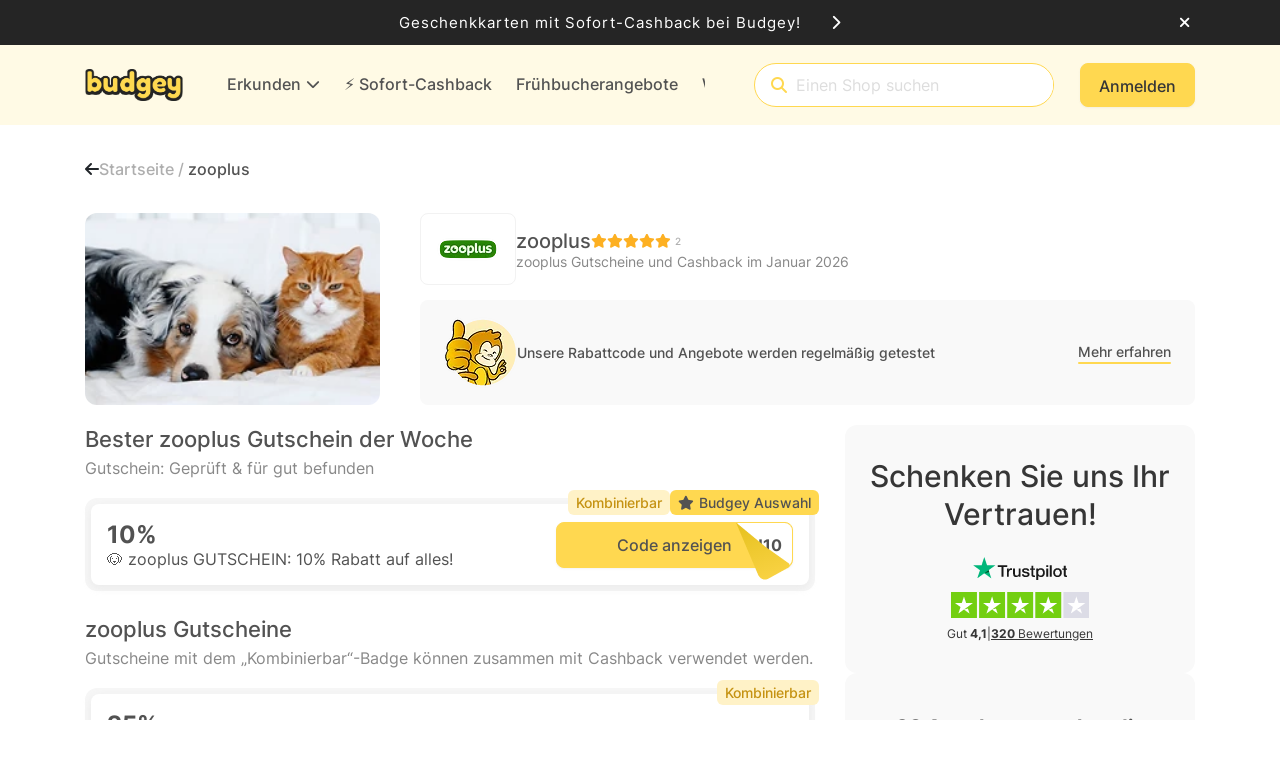

--- FILE ---
content_type: text/css
request_url: https://cdn.budgey.de/app/fontawesome-subset/css/fontawesome.min.css?v=639039040850000000
body_size: 4109
content:
.fak,.fa-kit{-webkit-font-smoothing:antialiased;-moz-osx-font-smoothing:grayscale;display:var(--fa-display,inline-block);font-family:Font Awesome Kit;font-style:normal;font-variant:normal;font-weight:400;line-height:1;text-rendering:auto;}@font-face{font-family:Font Awesome Kit;font-style:normal;font-display:block;src:url("https://cdn.budgey.de/app/fontawesome-subset/webfonts/fa-custom-kit.woff2?v=639039040850000000") format("woff2");}.fakd,.fa-kit-duotone{-webkit-font-smoothing:antialiased;-moz-osx-font-smoothing:grayscale;display:var(--fa-display,inline-block);font-family:Font Awesome Kit Duotone;font-style:normal;font-variant:normal;font-weight:400;line-height:1;text-rendering:auto;position:relative;letter-spacing:normal;}.fa-kit-duotone.fa-inverse,.fakd.fa-inverse{color:var(--fa-inverse,#fff);}.fa-kit-duotone.fa-stack-1x,.fa-kit-duotone.fa-stack-2x,.fakd.fa-stack-1x,.fakd.fa-stack-2x{position:absolute;}@font-face{font-family:Font Awesome Kit Duotone;font-style:normal;font-display:block;src:url("https://cdn.budgey.de/app/fontawesome-subset/webfonts/fa-custom-kit-duotone.woff2?v=639039040850000000") format("woff2");}.fak.fa-af-apple-extensions-menu,.fa-kit.fa-af-apple-extensions-menu{--fa:"";--fa--fa:"";}.fak.fa-af-apple-jigsaw-puzzle,.fa-kit.fa-af-apple-jigsaw-puzzle{--fa:"";--fa--fa:"";}.fak.fa-af-arrow-right-bold,.fa-kit.fa-af-arrow-right-bold{--fa:"";--fa--fa:"";}.fak.fa-af-banana,.fa-kit.fa-af-banana{--fa:"";--fa--fa:"";}.fak.fa-af-bananas,.fa-kit.fa-af-bananas{--fa:"";--fa--fa:"";}.fak.fa-af-bent-arrow,.fa-kit.fa-af-bent-arrow{--fa:"";--fa--fa:"";}.fak.fa-af-check-bold,.fa-kit.fa-af-check-bold{--fa:"";--fa--fa:"";}.fakd.fa-af-duotone-banana,.fa-kit-duotone.fa-af-duotone-banana{--fa:"";--fa--fa:"";}.fakd.fa-af-duotone-bananas,.fa-kit-duotone.fa-af-duotone-bananas{--fa:"";--fa--fa:"";}.fakd.fa-af-duotone-earnings-euros,.fa-kit-duotone.fa-af-duotone-earnings-euros{--fa:"";--fa--fa:"";}.fakd.fa-af-duotone-earnings-pounds,.fa-kit-duotone.fa-af-duotone-earnings-pounds{--fa:"";--fa--fa:"";}.fakd.fa-af-duotone-explore,.fa-kit-duotone.fa-af-duotone-explore{--fa:"";--fa--fa:"";}.fakd.fa-af-duotone-gift-card,.fa-kit-duotone.fa-af-duotone-gift-card{--fa:"";--fa--fa:"";}.fakd.fa-af-duotone-house,.fa-kit-duotone.fa-af-duotone-house{--fa:"";--fa--fa:"";}.fakd.fa-af-duotone-user,.fa-kit-duotone.fa-af-duotone-user{--fa:"";--fa--fa:"";}.fakd.fa-af-duotone-user-group,.fa-kit-duotone.fa-af-duotone-user-group{--fa:"";--fa--fa:"";}.fak.fa-af-earnings-euro,.fa-kit.fa-af-earnings-euro{--fa:"";--fa--fa:"";}.fak.fa-af-earnings-pounds,.fa-kit.fa-af-earnings-pounds{--fa:"";--fa--fa:"";}.fak.fa-af-explore,.fa-kit.fa-af-explore{--fa:"";--fa--fa:"";}.fak.fa-af-gift-card,.fa-kit.fa-af-gift-card{--fa:"";--fa--fa:"";}.fak.fa-af-icicles,.fa-kit.fa-af-icicles{--fa:"";--fa--fa:"";}.fak:before,.fa-kit:before{content:var(--fa);}.fakd:before,.fa-kit-duotone:before{content:var(--fa);}.fakd:after,.fa-kit-duotone:after{content:var(--fa--fa);}.fa-kit-duotone:before,.fakd:before{position:absolute;color:var(--fa-primary-color,inherit);opacity:var(--fa-primary-opacity,1);}.fa-kit-duotone:after,.fakd:after{color:var(--fa-secondary-color,inherit);opacity:var(--fa-secondary-opacity,.4);}.fa-swap-opacity .fa-kit-duotone:before,.fa-kit-duotone.fa-swap-opacity:before,.fakd.fa-swap-opacity:before{opacity:var(--fa-secondary-opacity,.4);}.fa-swap-opacity .fa-kit-duotone:after,.fa-kit-duotone.fa-swap-opacity:after,.fakd.fa-swap-opacity:after{opacity:var(--fa-primary-opacity,1);}/*!
 * Font Awesome Pro 6.4.2 by @fontawesome - https://fontawesome.com
 * License - https://fontawesome.com/license (Commercial License)
 * Copyright 2023 Fonticons, Inc.
 */.fa{font-family:var(--fa-style-family, "Font Awesome 6 Pro");font-weight:var(--fa-style, 900)}.fa,.fa-classic,.fa-sharp,.fas,.fa-solid,.far,.fa-regular,.fasr,.fal,.fa-light,.fasl,.fat,.fa-thin,.fad,.fa-duotone,.fass,.fa-sharp-solid,.fab,.fa-brands{-moz-osx-font-smoothing:grayscale;-webkit-font-smoothing:antialiased;display:var(--fa-display, inline-block);font-style:normal;font-variant:normal;line-height:1;text-rendering:auto}.fas,.fa-classic,.fa-solid,.far,.fa-regular,.fal,.fa-light,.fat,.fa-thin{font-family:"Font Awesome 6 Pro"}.fab,.fa-brands{font-family:"Font Awesome 6 Brands"}.fad,.fa-classic.fa-duotone,.fa-duotone{font-family:"Font Awesome 6 Duotone"}.fass,.fasr,.fasl,.fa-sharp{font-family:"Font Awesome 6 Sharp"}.fass,.fa-sharp{font-weight:900}.fa-1x{font-size:1em}.fa-2x{font-size:2em}.fa-3x{font-size:3em}.fa-4x{font-size:4em}.fa-5x{font-size:5em}.fa-6x{font-size:6em}.fa-7x{font-size:7em}.fa-8x{font-size:8em}.fa-9x{font-size:9em}.fa-10x{font-size:10em}.fa-2xs{font-size:.625em;line-height:.1em;vertical-align:.225em}.fa-xs{font-size:.75em;line-height:.0833333337em;vertical-align:.125em}.fa-sm{font-size:.875em;line-height:.0714285718em;vertical-align:.0535714295em}.fa-lg{font-size:1.25em;line-height:.05em;vertical-align:-.075em}.fa-xl{font-size:1.5em;line-height:.0416666682em;vertical-align:-0.125em}.fa-2xl{font-size:2em;line-height:.03125em;vertical-align:-0.1875em}.fa-fw{text-align:center;width:1.25em}.fa-ul{list-style-type:none;margin-left:var(--fa-li-margin, 2.5em);padding-left:0}.fa-ul>li{position:relative}.fa-li{left:calc(var(--fa-li-width, 2em)*-1);position:absolute;text-align:center;width:var(--fa-li-width, 2em);line-height:inherit}.fa-border{border-color:var(--fa-border-color, #eee);border-radius:var(--fa-border-radius, 0.1em);border-style:var(--fa-border-style, solid);border-width:var(--fa-border-width, 0.08em);padding:var(--fa-border-padding, 0.2em 0.25em 0.15em)}.fa-pull-left{float:left;margin-right:var(--fa-pull-margin, 0.3em)}.fa-pull-right{float:right;margin-left:var(--fa-pull-margin, 0.3em)}.fa-beat{animation-name:fa-beat;animation-delay:var(--fa-animation-delay, 0s);animation-direction:var(--fa-animation-direction, normal);animation-duration:var(--fa-animation-duration, 1s);animation-iteration-count:var(--fa-animation-iteration-count, infinite);animation-timing-function:var(--fa-animation-timing, ease-in-out)}.fa-bounce{animation-name:fa-bounce;animation-delay:var(--fa-animation-delay, 0s);animation-direction:var(--fa-animation-direction, normal);animation-duration:var(--fa-animation-duration, 1s);animation-iteration-count:var(--fa-animation-iteration-count, infinite);animation-timing-function:var(--fa-animation-timing, cubic-bezier(0.28, 0.84, 0.42, 1))}.fa-fade{animation-name:fa-fade;animation-delay:var(--fa-animation-delay, 0s);animation-direction:var(--fa-animation-direction, normal);animation-duration:var(--fa-animation-duration, 1s);animation-iteration-count:var(--fa-animation-iteration-count, infinite);animation-timing-function:var(--fa-animation-timing, cubic-bezier(0.4, 0, 0.6, 1))}.fa-beat-fade{animation-name:fa-beat-fade;animation-delay:var(--fa-animation-delay, 0s);animation-direction:var(--fa-animation-direction, normal);animation-duration:var(--fa-animation-duration, 1s);animation-iteration-count:var(--fa-animation-iteration-count, infinite);animation-timing-function:var(--fa-animation-timing, cubic-bezier(0.4, 0, 0.6, 1))}.fa-flip{animation-name:fa-flip;animation-delay:var(--fa-animation-delay, 0s);animation-direction:var(--fa-animation-direction, normal);animation-duration:var(--fa-animation-duration, 1s);animation-iteration-count:var(--fa-animation-iteration-count, infinite);animation-timing-function:var(--fa-animation-timing, ease-in-out)}.fa-shake{animation-name:fa-shake;animation-delay:var(--fa-animation-delay, 0s);animation-direction:var(--fa-animation-direction, normal);animation-duration:var(--fa-animation-duration, 1s);animation-iteration-count:var(--fa-animation-iteration-count, infinite);animation-timing-function:var(--fa-animation-timing, linear)}.fa-spin{animation-name:fa-spin;animation-delay:var(--fa-animation-delay, 0s);animation-direction:var(--fa-animation-direction, normal);animation-duration:var(--fa-animation-duration, 2s);animation-iteration-count:var(--fa-animation-iteration-count, infinite);animation-timing-function:var(--fa-animation-timing, linear)}.fa-spin-reverse{--fa-animation-direction: reverse}.fa-pulse,.fa-spin-pulse{animation-name:fa-spin;animation-direction:var(--fa-animation-direction, normal);animation-duration:var(--fa-animation-duration, 1s);animation-iteration-count:var(--fa-animation-iteration-count, infinite);animation-timing-function:var(--fa-animation-timing, steps(8))}@media(prefers-reduced-motion: reduce){.fa-beat,.fa-bounce,.fa-fade,.fa-beat-fade,.fa-flip,.fa-pulse,.fa-shake,.fa-spin,.fa-spin-pulse{animation-delay:-1ms;animation-duration:1ms;animation-iteration-count:1;transition-delay:0s;transition-duration:0s}}@keyframes fa-beat{0%,90%{transform:scale(1)}45%{transform:scale(var(--fa-beat-scale, 1.25))}}@keyframes fa-bounce{0%{transform:scale(1, 1) translateY(0)}10%{transform:scale(var(--fa-bounce-start-scale-x, 1.1), var(--fa-bounce-start-scale-y, 0.9)) translateY(0)}30%{transform:scale(var(--fa-bounce-jump-scale-x, 0.9), var(--fa-bounce-jump-scale-y, 1.1)) translateY(var(--fa-bounce-height, -0.5em))}50%{transform:scale(var(--fa-bounce-land-scale-x, 1.05), var(--fa-bounce-land-scale-y, 0.95)) translateY(0)}57%{transform:scale(1, 1) translateY(var(--fa-bounce-rebound, -0.125em))}64%{transform:scale(1, 1) translateY(0)}100%{transform:scale(1, 1) translateY(0)}}@keyframes fa-fade{50%{opacity:var(--fa-fade-opacity, 0.4)}}@keyframes fa-beat-fade{0%,100%{opacity:var(--fa-beat-fade-opacity, 0.4);transform:scale(1)}50%{opacity:1;transform:scale(var(--fa-beat-fade-scale, 1.125))}}@keyframes fa-flip{50%{transform:rotate3d(var(--fa-flip-x, 0), var(--fa-flip-y, 1), var(--fa-flip-z, 0), var(--fa-flip-angle, -180deg))}}@keyframes fa-shake{0%{transform:rotate(-15deg)}4%{transform:rotate(15deg)}8%,24%{transform:rotate(-18deg)}12%,28%{transform:rotate(18deg)}16%{transform:rotate(-22deg)}20%{transform:rotate(22deg)}32%{transform:rotate(-12deg)}36%{transform:rotate(12deg)}40%,100%{transform:rotate(0deg)}}@keyframes fa-spin{0%{transform:rotate(0deg)}100%{transform:rotate(360deg)}}.fa-rotate-90{transform:rotate(90deg)}.fa-rotate-180{transform:rotate(180deg)}.fa-rotate-270{transform:rotate(270deg)}.fa-flip-horizontal{transform:scale(-1, 1)}.fa-flip-vertical{transform:scale(1, -1)}.fa-flip-both,.fa-flip-horizontal.fa-flip-vertical{transform:scale(-1, -1)}.fa-rotate-by{transform:rotate(var(--fa-rotate-angle, none))}.fa-stack{display:inline-block;height:2em;line-height:2em;position:relative;vertical-align:middle;width:2.5em}.fa-stack-1x,.fa-stack-2x{left:0;position:absolute;text-align:center;width:100%;z-index:var(--fa-stack-z-index, auto)}.fa-stack-1x{line-height:inherit}.fa-stack-2x{font-size:2em}.fa-inverse{color:var(--fa-inverse, #fff)}.fa-1::before{content:"\31"}.fa-2::before{content:"\32"}.fa-trash-can::before{content:"\f2ed"}.fa-info::before{content:"\f129"}.fa-ring::before{content:"\f70b"}.fa-calendar-days::before{content:"\f073"}.fa-circle-minus::before{content:"\f056"}.fa-right-from-bracket::before{content:"\f2f5"}.fa-chevrons-up::before{content:"\f325"}.fa-arrow-up-long::before{content:"\f176"}.fa-male::before{content:"\f183"}.fa-laptop::before{content:"\f109"}.fa-pencil::before{content:"\f303"}.fa-backward::before{content:"\f04a"}.fa-caret-right::before{content:"\f0da"}.fa-book-blank::before{content:"\f5d9"}.fa-paw::before{content:"\f1b0"}.fa-cart-circle-arrow-up::before{content:"\e3f0"}.fa-concierge-bell::before{content:"\f562"}.fa-reply::before{content:"\f3e5"}.fa-heart-crack::before{content:"\f7a9"}.fa-circle-exclamation::before{content:"\f06a"}.fa-asterisk::before{content:"\2a"}.fa-gamepad::before{content:"\f11b"}.fa-lock::before{content:"\f023"}.fa-tree::before{content:"\f1bb"}.fa-pen-to-square::before{content:"\f044"}.fa-car-side::before{content:"\f5e4"}.fa-share-nodes::before{content:"\f1e0"}.fa-hourglass-half::before{content:"\f252"}.fa-eye-slash::before{content:"\f070"}.fa-chevron-up::before{content:"\f077"}.fa-spider-web::before{content:"\f719"}.fa-stopwatch::before{content:"\f2f2"}.fa-period::before{content:"\2e"}.fa-pills::before{content:"\f484"}.fa-bicycle::before{content:"\f206"}.fa-briefcase-blank::before{content:"\e0c8"}.fa-angle-right::before{content:"\f105"}.fa-arrow-up-from-bracket::before{content:"\e09a"}.fa-leaf-oak::before{content:"\f6f7"}.fa-user::before{content:"\f007"}.fa-chart-line-up::before{content:"\e0e5"}.fa-ban::before{content:"\f05e"}.fa-star::before{content:"\f005"}.fa-sliders-simple::before{content:"\e253"}.fa-blender-phone::before{content:"\f6b6"}.fa-user-group::before{content:"\f500"}.fa-user-pen::before{content:"\f4ff"}.fa-gift::before{content:"\f06b"}.fa-train::before{content:"\f238"}.fa-square-plus::before{content:"\f0fe"}.fa-frog::before{content:"\f52e"}.fa-gem::before{content:"\f3a5"}.fa-chair::before{content:"\f6c0"}.fa-circle-check::before{content:"\f058"}.fa-user-tie::before{content:"\f508"}.fa-arrow-down-long::before{content:"\f175"}.fa-reply-all::before{content:"\f122"}.fa-box-open::before{content:"\f49e"}.fa-spa::before{content:"\f5bb"}.fa-pause::before{content:"\f04c"}.fa-address-card::before{content:"\f2bb"}.fa-comment-question::before{content:"\e14b"}.fa-shield-halved::before{content:"\f3ed"}.fa-glass-citrus::before{content:"\f869"}.fa-snowflake::before{content:"\f2dc"}.fa-newspaper::before{content:"\f1ea"}.fa-question::before{content:"\3f"}.fa-hand-holding-heart::before{content:"\f4be"}.fa-puzzle-piece::before{content:"\f12e"}.fa-star-half-stroke::before{content:"\f5c0"}.fa-mobile-notch::before{content:"\e1ee"}.fa-arrow-right::before{content:"\f061"}.fa-basket-shopping-simple::before{content:"\e0af"}.fa-heart::before{content:"\f004"}.fa-mars-and-venus::before{content:"\f224"}.fa-angel::before{content:"\f779"}.fa-apple-alt::before{content:"\f5d1"}.fa-cube::before{content:"\f1b2"}.fa-circle::before{content:"\f111"}.fa-fork-knife::before{content:"\f2e6"}.fa-circle-question::before{content:"\f059"}.fa-plane-departure::before{content:"\f5b0"}.fa-tags::before{content:"\f02c"}.fa-parking::before{content:"\f540"}.fa-eye::before{content:"\f06e"}.fa-house-chimney::before{content:"\e3af"}.fa-shop::before{content:"\f54f"}.fa-face-tongue-money::before{content:"\e39d"}.fa-arrow-rotate-right::before{content:"\f01e"}.fa-spinner-third::before{content:"\f3f4"}.fa-calendar-xmark::before{content:"\f273"}.fa-quote-right::before{content:"\f10e"}.fa-shirt::before{content:"\f553"}.fa-arrow-left::before{content:"\f060"}.fa-female::before{content:"\f182"}.fa-child::before{content:"\f1ae"}.fa-envelope::before{content:"\f0e0"}.fa-paperclip::before{content:"\f0c6"}.fa-circle-info::before{content:"\f05a"}.fa-truck::before{content:"\f0d1"}.fa-cookie::before{content:"\f563"}.fa-dumbbell::before{content:"\f44b"}.fa-money-bill-1::before{content:"\f3d1"}.fa-minus::before{content:"\f068"}.fa-gear::before{content:"\f013"}.fa-clock::before{content:"\f017"}.fa-piggy-bank::before{content:"\f4d3"}.fa-battery-half::before{content:"\f242"}.fa-ellipsis-vertical::before{content:"\f142"}.fa-hiking::before{content:"\f6ec"}.fa-images::before{content:"\f302"}.fa-eye-dropper::before{content:"\f1fb"}.fa-comments-question::before{content:"\e14e"}.fa-loader::before{content:"\e1d4"}.fa-house::before{content:"\f015"}.fa-balloons::before{content:"\e2e4"}.fa-stop::before{content:"\f04d"}.fa-compact-disc::before{content:"\f51f"}.fa-arrow-up-arrow-down::before{content:"\e099"}.fa-bolt::before{content:"\f0e7"}.fa-thumbs-down::before{content:"\f165"}.fa-arrow-right-long::before{content:"\f178"}.fa-ellipsis::before{content:"\f141"}.fa-credit-card::before{content:"\f09d"}.fa-car::before{content:"\f1b9"}.fa-bed::before{content:"\f236"}.fa-bell::before{content:"\f0f3"}.fa-pretzel::before{content:"\e441"}.fa-earth-americas::before{content:"\f57d"}.fa-socks::before{content:"\f696"}.fa-timer::before{content:"\e29e"}.fa-link::before{content:"\f0c1"}.fa-play::before{content:"\f04b"}.fa-burger-lettuce::before{content:"\e3e3"}.fa-magnifying-glass::before{content:"\f002"}.fa-chevrons-down::before{content:"\f322"}.fa-chevron-down::before{content:"\f078"}.fa-battery-full::before{content:"\f240"}.fa-tv::before{content:"\f26c"}.fa-car-crash::before{content:"\f5e1"}.fa-baseball-ball::before{content:"\f433"}.fa-copy::before{content:"\f0c5"}.fa-plus::before{content:"\2b"}.fa-xmark::before{content:"\f00d"}.fa-quote-left::before{content:"\f10d"}.fa-island-tropical::before{content:"\f811"}.fa-store::before{content:"\f54e"}.fa-tablet::before{content:"\f3fb"}.fa-chevron-left::before{content:"\f053"}.fa-chevron-right::before{content:"\f054"}.fa-battery-quarter::before{content:"\f243"}.fa-baby-carriage::before{content:"\f77d"}.fa-percent::before{content:"\25"}.fa-trophy::before{content:"\f091"}.fa-hammer::before{content:"\f6e3"}.fa-rotate::before{content:"\f2f1"}.fa-spinner::before{content:"\f110"}.fa-robot::before{content:"\f544"}.fa-sun-bright::before{content:"\e28f"}.fa-ticket-alt::before{content:"\f3ff"}.fa-building::before{content:"\f1ad"}.fa-magic::before{content:"\f0d0"}.fa-pen-line::before{content:"\e212"}.fa-music::before{content:"\f001"}.fa-calendar::before{content:"\f133"}.fa-shoe-prints::before{content:"\f54b"}.fa-circle-plus::before{content:"\f055"}.fa-clone::before{content:"\f24d"}.fa-fire-flame-curved::before{content:"\f7e4"}.fa-desktop::before{content:"\f390"}.fa-book::before{content:"\f02d"}.fa-check::before{content:"\f00c"}.fa-briefcase::before{content:"\f0b1"}.fa-triangle-exclamation::before{content:"\f071"}.fa-paper-plane::before{content:"\f1d8"}.fa-circle-xmark::before{content:"\f057"}.fa-id-card-alt::before{content:"\f47f"}.fa-thumbs-up::before{content:"\f164"}.fa-calendar-heart::before{content:"\e0d3"}.fa-plane::before{content:"\f072"}.fa-exclamation::before{content:"\21"}.fa-building-columns::before{content:"\f19c"}.fa-sack::before{content:"\f81c"}.fa-grid-2::before{content:"\e196"}.fa-bed-front::before{content:"\f8f7"}.fa-graduation-cap::before{content:"\f19d"}.sr-only,.fa-sr-only{position:absolute;width:1px;height:1px;padding:0;margin:-1px;overflow:hidden;clip:rect(0, 0, 0, 0);white-space:nowrap;border-width:0}.sr-only-focusable:not(:focus),.fa-sr-only-focusable:not(:focus){position:absolute;width:1px;height:1px;padding:0;margin:-1px;overflow:hidden;clip:rect(0, 0, 0, 0);white-space:nowrap;border-width:0}/*!
 * Font Awesome Pro 6.4.2 by @fontawesome - https://fontawesome.com
 * License - https://fontawesome.com/license (Commercial License)
 * Copyright 2023 Fonticons, Inc.
 */:root,:host{--fa-style-family-classic: "Font Awesome 6 Pro";--fa-font-regular: normal 400 1em/1 "Font Awesome 6 Pro"}@font-face{font-family:"Font Awesome 6 Pro";font-style:normal;font-weight:400;font-display:block;src:url("https://cdn.budgey.de/app/fontawesome-subset/webfonts/fa-regular-400.woff2?v=639039040850000000") format("woff2"),url("https://cdn.budgey.de/app/fontawesome-subset/webfonts/fa-regular-400.ttf?v=639039040850000000") format("truetype")}.far,.fa-regular{font-weight:400}/*!
 * Font Awesome Pro 6.4.2 by @fontawesome - https://fontawesome.com
 * License - https://fontawesome.com/license (Commercial License)
 * Copyright 2023 Fonticons, Inc.
 */:root,:host{--fa-style-family-classic: "Font Awesome 6 Pro";--fa-font-solid: normal 900 1em/1 "Font Awesome 6 Pro"}@font-face{font-family:"Font Awesome 6 Pro";font-style:normal;font-weight:900;font-display:block;src:url("https://cdn.budgey.de/app/fontawesome-subset/webfonts/fa-solid-900.woff2?v=639039040850000000") format("woff2"),url("https://cdn.budgey.de/app/fontawesome-subset/webfonts/fa-solid-900.ttf?v=639039040850000000") format("truetype")}.fas,.fa-solid{font-weight:900}/*!
 * Font Awesome Pro 6.4.2 by @fontawesome - https://fontawesome.com
 * License - https://fontawesome.com/license (Commercial License)
 * Copyright 2023 Fonticons, Inc.
 */:root,:host{--fa-style-family-brands: "Font Awesome 6 Brands";--fa-font-brands: normal 400 1em/1 "Font Awesome 6 Brands"}@font-face{font-family:"Font Awesome 6 Brands";font-style:normal;font-weight:400;font-display:block;src:url("https://cdn.budgey.de/app/fontawesome-subset/webfonts/fa-brands-400.woff2?v=639039040850000000") format("woff2"),url("https://cdn.budgey.de/app/fontawesome-subset/webfonts/fa-brands-400.ttf?v=639039040850000000") format("truetype")}.fab,.fa-brands{font-weight:400}.fa-edge:before{content:"\f282"}.fa-pagelines:before{content:"\f18c"}.fa-google:before{content:"\f1a0"}.fa-chrome:before{content:"\f268"}.fa-apple:before{content:"\f179"}.fa-firefox:before{content:"\f269"}.fa-paypal:before{content:"\f1ed"}.fa-facebook-f:before{content:"\f39e"}.fa-x-twitter:before{content:"\e61b"}.fa-linkedin:before{content:"\f08c"}.fa-instagram:before{content:"\f16d"}.fa-earlybirds:before{content:"\f39a"}.fa-internet-explorer:before{content:"\f26b"}

--- FILE ---
content_type: application/x-javascript
request_url: https://cdn.budgey.de/app/91.0.0.33169.33203/2554.js
body_size: 29905
content:
"use strict";
!function(){try{var e="undefined"!=typeof window?window:"undefined"!=typeof global?global:"undefined"!=typeof globalThis?globalThis:"undefined"!=typeof self?self:{},n=(new e.Error).stack;n&&(e._sentryDebugIds=e._sentryDebugIds||{},e._sentryDebugIds[n]="966bb779-ee0a-5195-8754-1a24f54b0ee5")}catch(e){}}();
(self.webpackChunkng_client=self.webpackChunkng_client||[]).push([[2554],{53616:(B,I,r)=>{r.d(I,{d:()=>u});var d=r(16714),c=r(47225),N=r(94369),e=r(25870),p=r(68559);let u=(()=>{var C;class P extends e.k{set type(m){this._type="string"==typeof m?d.v[m]:m,this.cardClass=d.v[this._type].toLowerCase()}get type(){return this._type}set size(m){this._size="string"==typeof m?c.I[m]:m}get size(){return this._size}set paddingSize(m){this._paddingSize="string"==typeof m?N.P[m]:m}get paddingSize(){return this._paddingSize}constructor(){super(),this._type=d.v.Info,this._size=c.I.sm,this._paddingSize=N.P.md,this.cardClass="",this.cardContentClass="",this.iconClass="",this.cardBackgroundColor="",this.iconColor="",this.iconContainerColor=""}}return(C=P).\u0275fac=function(m){return new(m||C)},C.\u0275cmp=p.VBU({type:C,selectors:[["ng-component"]],inputs:{type:"type",size:"size",paddingSize:"paddingSize",cardClass:"cardClass",cardContentClass:"cardContentClass",iconClass:"iconClass",cardBackgroundColor:"cardBackgroundColor",iconColor:"iconColor",iconContainerColor:"iconContainerColor"},features:[p.Vt3],decls:0,vars:0,template:function(m,D){},encapsulation:2}),P})()},80575:(B,I,r)=>{r.d(I,{u:()=>v});var d=r(47225),c=r(94369),N=r(53616),e=r(68559),p=r(60316);const u=["*"],C=m=>({"no-icon":m});function P(m,D){if(1&m&&(e.j41(0,"div")(1,"div"),e.nrm(2,"i"),e.k0s()()),2&m){const E=e.XpG();e.ZvI("",E.concatwebsitename,"-alert-card_icon-container"),e.R7$(),e.ZvI("",E.concatwebsitename,"-alert-card_icon"),e.R7$(),e.HbH(E.iconClass)}}let v=(()=>{var m;class D extends N.d{constructor(){super(),this.AlertCardSize=d.I,this.AlertCardPaddingSize=c.P}}return(m=D).\u0275fac=function(T){return new(T||m)},m.\u0275cmp=e.VBU({type:m,selectors:[["alert-card"]],features:[e.Vt3],ngContentSelectors:u,decls:4,vars:19,consts:[["role","alert",3,"ngClass"],[3,"class",4,"ngIf"]],template:function(T,x){1&T&&(e.NAR(),e.j41(0,"div",0),e.DNE(1,P,3,9,"div",1),e.j41(2,"div"),e.SdG(3),e.k0s()()),2&T&&(e.AQV("--card-background-color: ",x.cardBackgroundColor,"; --icon-color: ",x.iconColor,"; --icon-container-color: ",x.iconContainerColor,"; "),e.ee0("",x.concatwebsitename,"-alert-card ",x.cardClass," ",x.AlertCardSize[x.size]," padding-",x.AlertCardPaddingSize[x.paddingSize],""),e.Y8G("ngClass",e.eq3(17,C,!x.iconClass)),e.R7$(),e.Y8G("ngIf",x.iconClass),e.R7$(),e.STu("",x.concatwebsitename,"-alert-card_content ",x.cardContentClass,""))},dependencies:[p.YU,p.bT],encapsulation:2}),D})()},79039:(B,I,r)=>{r.r(I),r.d(I,{WidiloShopModule:()=>Ci});var d=r(60316),c=r(90174),N=r(77460),e=r(68559);let p=(()=>{var t;class i{}return(t=i).\u0275fac=function(n){return new(n||t)},t.\u0275mod=e.$C({type:t}),t.\u0275inj=e.G2t({imports:[d.MD,c.G,N.u]}),i})();var u=r(17021),C=r(38411);let P=(()=>{var t;class i{}return(t=i).\u0275fac=function(n){return new(n||t)},t.\u0275mod=e.$C({type:t}),t.\u0275inj=e.G2t({imports:[d.MD,c.G,C.Z,u.A]}),i})();var v=r(70308),m=r(92456),D=r(93398),E=r(72742),T=r(13096),x=r(61068);let X=(()=>{var t;class i{}return(t=i).\u0275fac=function(n){return new(n||t)},t.\u0275mod=e.$C({type:t}),t.\u0275inj=e.G2t({imports:[d.MD,c.G,x.l]}),i})();var h=r(35550),y=r(24672),k=r(39326),A=r(28089);let q=(()=>{var t;class i{}return(t=i).\u0275fac=function(n){return new(n||t)},t.\u0275mod=e.$C({type:t}),t.\u0275inj=e.G2t({imports:[h.j,d.MD,c.G,k.E,A.f,y.k]}),i})();var F=r(39803),Y=r(68274);let ce=(()=>{var t;class i{}return(t=i).\u0275fac=function(n){return new(n||t)},t.\u0275mod=e.$C({type:t}),t.\u0275inj=e.G2t({imports:[d.MD,c.G,F.h6,Y.q]}),i})(),rt=(()=>{var t;class i{}return(t=i).\u0275fac=function(n){return new(n||t)},t.\u0275mod=e.$C({type:t}),t.\u0275inj=e.G2t({imports:[d.MD,c.G,p,ce]}),i})();var ct=r(19883),lt=r(64752);let dt=(()=>{var t;class i{}return(t=i).\u0275fac=function(n){return new(n||t)},t.\u0275mod=e.$C({type:t}),t.\u0275inj=e.G2t({imports:[d.MD,c.G,ct.e,lt.x]}),i})(),pt=(()=>{var t;class i{}return(t=i).\u0275fac=function(n){return new(n||t)},t.\u0275mod=e.$C({type:t}),t.\u0275inj=e.G2t({imports:[d.MD,c.G]}),i})(),ht=(()=>{var t;class i{}return(t=i).\u0275fac=function(n){return new(n||t)},t.\u0275mod=e.$C({type:t}),t.\u0275inj=e.G2t({imports:[d.MD,c.G]}),i})();var _t=r(93544);let ut=(()=>{var t;class i{}return(t=i).\u0275fac=function(n){return new(n||t)},t.\u0275mod=e.$C({type:t}),t.\u0275inj=e.G2t({imports:[d.MD,c.G,Y.q]}),i})(),gt=(()=>{var t;class i{}return(t=i).\u0275fac=function(n){return new(n||t)},t.\u0275mod=e.$C({type:t}),t.\u0275inj=e.G2t({imports:[d.MD,c.G,Y.q]}),i})();var mt=r(44505),ft=r(38430),bt=r(47125);let Ct=(()=>{var t;class i{}return(t=i).\u0275fac=function(n){return new(n||t)},t.\u0275mod=e.$C({type:t}),t.\u0275inj=e.G2t({imports:[d.MD,c.G,x.l,ft.j,bt.M]}),i})(),vt=(()=>{var t;class i{}return(t=i).\u0275fac=function(n){return new(n||t)},t.\u0275mod=e.$C({type:t}),t.\u0275inj=e.G2t({imports:[d.MD,c.G]}),i})(),yt=(()=>{var t;class i{}return(t=i).\u0275fac=function(n){return new(n||t)},t.\u0275mod=e.$C({type:t}),t.\u0275inj=e.G2t({imports:[d.MD,c.G]}),i})(),St=(()=>{var t;class i{}return(t=i).\u0275fac=function(n){return new(n||t)},t.\u0275mod=e.$C({type:t}),t.\u0275inj=e.G2t({imports:[d.MD,c.G,Y.q]}),i})();var le=r(59255),de=r(45404),Ot=r(63311),Mt=r(15598),U=r(19672),Ae=r(23439),$=r(40282),L=r(32412),Ne=r(64069),w=r(74490),xt=r(2974),wt=r(73408),It=r(97118),Pt=r(16965),$e=r(24380),pe=r(68757),W=r(67464),G=r(33602),ee=r(53575),Ge=r(22610),Be=r(6664),Ve=r(44565),he=r(38568),Tt=r(95259),_e=r(70249),Z=r(96008),Fe=r(80436),Ue=r(78542),je=r(43511),Xe=r(87358),ue=r(30574),We=r(2091),ze=r(41791),Ye=r(86243),Le=r(2779),S=r(90852),V=r(31810);let Dt=(()=>{var t;class i extends xt.O{constructor(n,s,a,l,_,g,f,M,O,Q,z,be,se,Ce,ie,ve,ye,Se,Oe,Me,xe,we,ae,Ie,Pe,ke,Te,De,Ee,re){super(Ee),this.route=n,this.router=s,this.shopService=a,this.helperService=l,this.platformId=_,this.document=g,this.el=f,this.renderer=M,this.cookieService=O,this.mainConfigurationService=z,this.changeFragmentService=be,this.viewRef=se,this.baseInterstitialService=Ce,this.clickService=ie,this.authService=ve,this.sanitizer=ye,this.cashbackParametersService=Se,this.externalPartnerCookieService=Oe,this.interstitialHelperService=Me,this.topbarService=xe,this.adminBrowserExtensionService=we,this.zone=ae,this.outService=Ie,this.storageService=Pe,this.ratingHelperService=ke,this.descriptionService=Te,this.conditionService=De,this.assetService=re,this.doesHeaderTitleContainVariable=!0,this.isBreakpointMonitoringEnabled=!1,this.scrollToActiveDeal=!0,this.routeName="",this.dealActiveId="",this.nbDeals=0,this.nbDealCodes=0,this.nbDealWithoutCodes=0,this.nbDealCashback=0,this.nbDealVoucher=0,this.filterAllDealsActive=!0,this.filterOnlyDealCodesActive=!1,this.filterOnlyDealWithoutCodesActive=!1,this.filterOnlyCashbackActive=!1,this.filterOnlyVoucherDeal=!1,this.dealCounter=0,this.hasCashbackDescription=!1,this.hasCashbackConditions=!1,this.numberOfDeals=0,this.maxScore=5,this.cookieValue="UNKNOWN",this.cookieExists=!1,this.cookieNotesName="CookieNotes",this.isOpeningCashback=!1,this.isOpeningCashbackFromExtensionWithoutAuth=!1,this.isOpeningTraffic=!1,this.isOpeningVoucher=!1,this.createExternalPartnerCookieForShop=!1,this.isAuthorized=!1,this.isTopBarActive=!1,this.displayBonusInfo=!0,this.paramNoteResult={},this.paramNoteTitle={},this.paramPromoCode={shopName:"",monthName:"",year:0,numberOfDeals:0},this.paramPromoCodeHtml="",this.paramRecentDeals={},this.paramCashbackTitle={},this.paramCashbackValue={},this.paramTrafficTitle={dealValue:"",shopName:""},this.searchForFragment=!0,this.searchCounter=0,this.searchSecurityThreshold=50,this.isAdminExtensionInstalled=!1,this.editorialHeaderInformations={title:"",name:"",description:"",imgUrl:"",url:""},this.isLoading=!0,this.mark=Re=>{this.shop&&(this.shop.rating=Re)},this.allShopsRoute="/"+$.DS.allShops,this.shopCategoryRoute="/"+$.yB,this.currentDate=new Date,this.year=this.currentDate.getFullYear(),this.baseUrl=Q.get(It.Fg),this.stars=[]}ngOnInit(){const n=super.ngOnInit();this.authService.getIsAuthorized().pipe((0,W.Q)(this.ngUnsubscribe)).subscribe(a=>{this.isAuthorized=a}),this.interstitialHelperService.dealInterstitialClosed.pipe((0,W.Q)(this.ngUnsubscribe)).subscribe(()=>{this.template!==w.A.widilo&&this.scrollToDealActive()}),this.changeFragmentService.change.pipe((0,W.Q)(this.ngUnsubscribe)).subscribe(a=>{this.template===w.A.widilo&&a===i.CASHBACK_FRAGMENT?this.handleActiveCashback():this.template===w.A.widilo&&a===i.EXTENSION_WITHOUT_AUTH_CASHBACK_FRAGMENT?this.handleActiveCashback(!0):(this.changeFragment(a),this.handleActiveDeal())});for(let a=0;a<this.maxScore;a++)this.stars.push(a);if(this.template!==w.A.widilo&&this.initEditorialHeader(),function kt(t,i=$e.w,o=$e.w){return(0,Pt.v)(()=>t()?i:o)}(()=>this.isMobileApp,this.route.paramMap.pipe((0,G.s)(1)),this.route.paramMap).subscribe(()=>{this.isLoading=!0}),this.route.paramMap.subscribe(a=>{this.dealActiveId="",this.routeName=a.get("routename")||"",this.route.fragment.pipe((0,G.s)(1)).subscribe(l=>{this.dealActiveId="";let _=!0;l?this.template===w.A.widilo&&l===i.CASHBACK_FRAGMENT?this.isOpeningCashback=!0:this.template===w.A.widilo&&l===i.EXTENSION_WITHOUT_AUTH_CASHBACK_FRAGMENT?(this.isOpeningCashback=!0,this.isOpeningCashbackFromExtensionWithoutAuth=!0):l.startsWith("a_")||(this.dealActiveId=l):this.template===w.A.widilo&&(this.isOpeningCashback=!1,_=!1,this.route.queryParams.pipe((0,G.s)(1)).subscribe(g=>{g.partner&&(g.traffic&&!this.authService.isAuthorized||g.voucher)?this.shopService.getRedirectExternalPartnerInfos(g.partner).subscribe(f=>{f&&(g.traffic&&(this.isOpeningTraffic=!0,this.createExternalPartnerCookieForShop=!0),g.voucher&&(this.isOpeningVoucher=!0,this.createExternalPartnerCookieForShop=!0),this.externalPartner=f),this.setData()},f=>{this.setData()}):this.setData()})),_&&this.setData(),this.mainConfigurationService.getMainConfiguration(g=>{g&&(this.webSiteName=g.webSiteName,this.logoWebSite=g.headerLogoImageViewModel)},this.ngUnsubscribe),this.shopService.getMomentShops(g=>{this.momentShops=g},this.ngUnsubscribe)})}),this.authService.isAuthorized&&(this.displayBonusInfo=!1),this.template===w.A.widilo){this.topbarService.getTopBar(l=>{this.isTopBarActive=!!l},this.ngUnsubscribe);const a=this.topbarService.eventCloseTopBar.subscribe(()=>{this.isTopBarActive=!1,a.unsubscribe()})}const s=this.renderer.createComment("cxenseparse_end");return this.renderer.appendChild(this.el.nativeElement,s),(0,d.UE)(this.platformId)&&this.adminBrowserExtensionService.getIsAdminBrowserExtensionInstalled().pipe((0,W.Q)(this.ngUnsubscribe)).subscribe(()=>{this.adminBrowserExtensionService.adminBrowserExtensionParameters&&this.injectAdminVariables(this.adminBrowserExtensionService.adminBrowserExtensionParameters.webSiteConfiguration)}),n}injectAdminVariables(n){this.zone.run(()=>{this.webSiteConfiguration=n,this.isAdminExtensionInstalled=!0})}ngAfterViewInit(){super.ngAfterViewInit(),this.route.fragment.pipe((0,G.s)(1)).subscribe(n=>{n&&n.startsWith("a_")&&(this.fragmentToSearch=n)})}ngAfterViewChecked(){if(this.searchForFragment&&this.fragmentToSearch&&this.fragmentToSearch.length){const n=this.document.getElementById(this.fragmentToSearch);n?(setTimeout(()=>{null==n||n.scrollIntoView({behavior:"smooth"})},0),this.searchForFragment=!1):(this.searchCounter++,this.searchSecurityThreshold<=this.searchCounter&&(this.searchForFragment=!1))}}initEditorialHeader(){this.getTranslateEvent=(0,pe.p)({editorialHeaderInformationsTitle:this.translate.get("Editorial Header.Title"),editorialHeaderInformationsName:this.translate.get("Editorial Header.Name"),editorialHeaderInformationsDescription:this.translate.get("Editorial Header.Description"),editorialHeaderInformationsImgUrl:this.translate.get("Editorial Header.Img Url"),editorialHeaderInformationsUrl:this.translate.get("Editorial Header.Url")}).subscribe(n=>{this.editorialHeaderInformations.title=n.editorialHeaderInformationsTitle,this.editorialHeaderInformations.name=n.editorialHeaderInformationsName,this.editorialHeaderInformations.description=n.editorialHeaderInformationsDescription,this.editorialHeaderInformations.imgUrl=n.editorialHeaderInformationsImgUrl,this.editorialHeaderInformations.url=n.editorialHeaderInformationsUrl})}setSchema(){(0,pe.p)({home:this.translate.get("BreadcrumbList.Home"),shop:this.translate.get("BreadcrumbList.Shops")}).subscribe(n=>{if(this.shop){const s=new wt.h;s.addWebPage(this.shop.modificationDate,this.shop.metaTitle),s.addWebSite(this.shop.webSiteName,this.baseUrl.replace("https://","").replace("http://",""),this.baseUrl),s.addStore(`${this.baseUrl}/${($.Ag?$.Ag+"/":"")+this.shop.routeName}`,this.shop.metaDescription,this.shop.metaTitle,this.shop.squareLogoUrl),s.addBreadcrumbListItem([{id:this.baseUrl.replace("https://","").replace("http://",""),name:n.home},{id:this.baseUrl.replace("https://","").replace("http://","")+this.shopRoute,name:n.shop},{id:this.baseUrl.replace("https://","").replace("http://","")+this.shopRoute+"/"+this.routeName,name:this.shop.name}]);const a={"@type":"Organization",name:this.shop.metaTitle,description:this.shop.metaDescription,image:this.shop.logo.url,url:`${this.baseUrl}`,logo:this.shop.headerLogo.url};if(this.shop.reviewCount>0&&(a.aggregateRating={"@type":"AggregateRating",name:this.shop.name,ratingCount:this.shop.reviewCount,ratingValue:this.shop.rating,bestRating:"5",worstRating:"1",itemReviewed:{"@type":"Thing",name:this.shop.name}}),s.add(a),this.shop&&this.shop.paragraphs&&this.shop.paragraphs.length>0){const l=[];this.shop.paragraphs.forEach(_=>{_.videoUrls&&_.videoUrls.length>0&&_.videoUrls.forEach(g=>{l.push(g)})}),null!=l&&l.length>0&&s.addVideos(l,this.shop.modificationDate,this.shop.metaTitle,this.shop.metaDescription)}(this.template===w.A.widilo&&!this.authService.isAuthorized||this.template!==w.A.widilo)&&this.shop&&this.shop.displayFrequentlyAskedQuestion&&this.shop.frequentlyAskedQuestions&&this.shop.frequentlyAskedQuestions.length&&s.addFaq(this.shop.frequentlyAskedQuestions),this.schema=s.schema}})}setMetas(){this.shop&&(this.helperService.setTitleAndMetaAndLinks(this.shop.metaTitle,this.shop.metaDescription,($.Ag?$.Ag+"/":"")+this.shop.routeName),this.helperService.updateMetaProperty("og:title",this.shop.metaTitle),this.helperService.updateMetaProperty("og:description",this.shop.metaDescription))}setDataResult(){if(this.shop){this.shop.isIndexable?this.helperService.unsetRobotNoIndex():this.helperService.setRobotNoIndex(),this.setMetas(),this.setSchema(),this.shop.facebookShareImage&&this.helperService.updateMetaProperty("og:image",this.shop.facebookShareImage.url),this.hasCashbackDescription=this.descriptionService.hasCashbackDescription(this.shop),this.hasCashbackConditions=this.conditionService.hasCashbackConditions(this.shop),this.template!==w.A.widilo&&(0,d.UE)(this.platformId)&&(this.cookieExists=this.testIfShopRouteNameInCookieNotes(this.shop.id.toString())),this.template===w.A.widilo&&this.shop&&!this.authService.isAuthorized&&((this.shop.isTrafficShop||this.shop.isVoucher)&&this.createExternalPartnerCookieForShop&&this.externalPartner&&(this.externalPartnerCookieService.replaceAndCreateCookie(this.shop.routeName,this.externalPartner.id,this.externalPartner.code),this.createExternalPartnerCookieForShop=!1),this.shop.isTrafficShop&&this.cashbackParametersService.getCashbackParameters(s=>{s&&(this.trafficShopRegistrationTotalAmount=s.trafficShopRegistrationTotalAmount,this.shop&&(this.paramTrafficTitle={dealValue:this.trafficShopRegistrationTotalAmount,shopName:this.shop.name}))},this.ngUnsubscribe)),this.dealCounter=0,this.filterAllDealsActive=!0,this.filterOnlyDealCodesActive=!1,this.filterOnlyDealWithoutCodesActive=!1,this.filterDeals=this.shop.deals,this.paramRecentDeals={shopName:this.shop.name},this.paramNoteResult={averageNote:this.shop.rating,totalNotes:this.shop.reviewCount},this.paramNoteTitle={shopName:this.shop.name};let n=this.shop.deals?this.shop.deals.filter(s=>!s.isSignUpNewsletter).length:0;if(this.shop.isTrafficShop&&0!==n&&n--,this.numberOfDeals=n,this.paramPromoCode={shopName:this.template===w.A.template4?`<strong>${this.shop.name}</strong>`:this.shop.name,monthName:this.shop.monthName,year:this.currentDate.getFullYear(),numberOfDeals:n},this.template===w.A.template4&&this.translate.get("Shop.Promo Code: var = shopName, monthName, year, numberOfDeals",this.paramPromoCode).subscribe(s=>{this.paramPromoCodeHtml=this.sanitizer.bypassSecurityTrustHtml(s)}),this.paramReductionCode={shopName:this.shop.name,monthName:this.shop.monthName,year:this.currentDate.getFullYear(),numberOfDeals:n},this.paramCashbackTitle={shopName:this.shop.name,monthName:this.shop.monthName,year:this.currentDate.getFullYear()},this.paramCashbackValue={cashbackValue:this.shop.cashbackValue},this.shop.deals?(this.nbDeals=this.shop.deals.filter(s=>!s.isSignUpNewsletter).length,this.nbDealCodes=this.shop.deals.filter(s=>s.coupon&&!s.isCashback&&!s.isSignUpNewsletter).length,this.nbDealWithoutCodes=this.shop.deals.filter(s=>!s.coupon&&!s.isCashback&&!s.isSignUpNewsletter).length,this.nbDealCashback=this.shop.deals.filter(s=>s.isCashback&&!s.isSignUpNewsletter).length,this.nbDealVoucher=this.shop.deals.filter(s=>s.isVoucher&&!s.isSignUpNewsletter).length):(this.nbDeals=0,this.nbDealCodes=0,this.nbDealWithoutCodes=0,this.nbDealCashback=0,this.nbDealVoucher=0),this.template===w.A.widilo&&(this.isOpeningCashback&&this.handleActiveCashback(this.isOpeningCashbackFromExtensionWithoutAuth),this.authService.isAuthorized||(this.isOpeningTraffic&&(this.handleActiveTraffic(),this.isOpeningTraffic=!1),this.isOpeningVoucher&&(this.handleActiveVoucher(),this.isOpeningVoucher=!1))),this.dealActiveId?this.handleActiveDeal(!0):this.template!==w.A.widilo&&(this.toastDeal=this.getDealForToast()),this.template===w.A.widilo){this.stars=[0,0,0,0,0];const s=this.shop.rating%1,a=this.shop.rating-s;for(let l=0;l<a;l++)this.stars[l]=2;s>0&&(this.stars[a]=1),this.paramNoteResult={averageNote:this.shop.ratingView,totalNotes:this.shop.reviewCount}}this.template===w.A.widilo&&(this.shop&&this.shop.isCashback?this.storageService.setIsCashbackInSessionStorage().subscribe():this.storageService.removeIsCashbackFromSessionStorage().subscribe(),this.shop&&!this.isAuthorized&&this.storageService.setRegistrationShopIdInSessionStorage(this.shop.id).subscribe())}}openInterstitial(n){var s;null!==(s=this.shop)&&void 0!==s&&s.isDealOfferActive&&!this.isAuthorized&&this.scrollToDealActive(),(this.template!==w.A.widilo||!this.authService.isAuthorized)&&(this.isMobileApp?this.authService.loginEmail(!0,L.Y.Default()):this.shop&&setTimeout(()=>{this.baseInterstitialService.openInterstitialDialog(this.viewRef,this.concatwebsitename,{shop:this.shop,deal:n})},0))}openInterstitialDialog(){this.shop&&this.baseInterstitialService.openInterstitialDialog(this.viewRef,this.concatwebsitename,{shop:this.shop,isOpeningCashback:this.isOpeningCashback})}openInterstitialTraffic(){this.shop&&this.baseInterstitialService.openInterstitialDialog(this.viewRef,this.concatwebsitename,{shop:this.shop,isOpeningCashback:!1,externalPartner:this.externalPartner,isOpeningTraffic:!0})}openInterstitialVoucher(){this.shop&&this.baseInterstitialService.openInterstitialDialog(this.viewRef,this.concatwebsitename,{shop:this.shop,isOpeningCashback:!1,externalPartner:this.externalPartner,isOpeningVoucher:!0})}onEvent(n){n.stopPropagation()}setData(){this.shopService.getShop(this.routeName).pipe((0,G.s)(1)).subscribe(n=>{if(this.shop=n,!1===this.shop.isTrafficShop&&this.isOpeningTraffic&&(this.isOpeningTraffic=!1),!1===this.shop.isVoucher&&this.isOpeningVoucher&&(this.isOpeningVoucher=!1),this.dealActiveId){var s,a,l,_,g;let f=!1;[...null!==(s=null===(a=this.shop)||void 0===a?void 0:a.deals)&&void 0!==s?s:[],...null!==(l=null===(_=this.shop)||void 0===_?void 0:_.expiredDeals)&&void 0!==l?l:[],...null!==(g=this.shop)&&void 0!==g&&g.firstPinnedDeal?[this.shop.firstPinnedDeal]:[]].filter(O=>O.id.toString()===this.dealActiveId).forEach(O=>{O.coupon&&(f=!0),O.isCollapsed=!0,O.open=!0}),f?this.shop.isDealCouponActive=!0:this.shop.isDealOfferActive=!0}if(this.setDataResult(),this.template===w.A.template1&&this.shop){if(this.shop.paragraphs&&this.shop.paragraphs.length){const f=this.shop.paragraphs.length;for(let M=0;M<f;M++){const O=this.shop.paragraphs[M];if(O.title&&O.title.length){this.firstParagraph=O;break}}}if(this.shop.shortDescriptionParagraphs&&this.shop.shortDescriptionParagraphs.length){const f=this.shop.shortDescriptionParagraphs.length;for(let M=0;M<f;M++){const O=this.shop.shortDescriptionParagraphs[M];if(O.title&&O.title.length){this.firstParagraphShortDescription=O;break}}}}this.onShopLoaded().pipe((0,G.s)(1)).subscribe(()=>{var f,M;this.isLoading=!1,this.setHeaderTitle(null!==(f=null===(M=this.shop)||void 0===M?void 0:M.name)&&void 0!==f?f:""),this.notifyReady()})},n=>{this.helperService.setMetaError(n),this.router.navigate([`/${$.Zy.notFound}`])})}addNote(n){this.shop&&this.shopService.addNote(this.shop.id,n).subscribe(s=>{this.shop&&s&&(this.shop.rating=s.averageNote,this.shop.reviewCount=s.totalNotes,this.paramNoteResult={averageNote:this.shop.rating,totalNotes:this.shop.reviewCount})},s=>{})}save(n){this.shop&&(this.addShopRouteNameInCookieNotes(this.shop.id.toString()),this.cookieExists=this.testIfShopRouteNameInCookieNotes(this.shop.id.toString()),this.addNote(n))}markAndSave(n){if(n>=0&&n<5){const s=n+1;this.mark(s),this.save(s)}}getStarIconClassForShopRatingFromClick(n){return this.shop?this.ratingHelperService.getStarIconClassForShopRatingFromClick(n,this.shop.rating,this.cookieExists,this.concatwebsitename):""}getStarIconClassForShopRatingFromReviews(n){return this.ratingHelperService.getStarIconClassForShopRatingFromReviews(n)}getStarIconClassForReviewRating(n,s){return this.ratingHelperService.getStarIconClassForReviewRating(n,s)}getCookieNotes(){this.cookieService.checkExists(this.cookieNotesName)||this.cookieService.set(this.cookieNotesName,"");const n=this.cookieService.getRaw(this.cookieNotesName);return n?JSON.parse(n):[]}addShopRouteNameInCookieNotes(n){this.cookieService.checkExists(this.cookieNotesName)||this.cookieService.set(this.cookieNotesName,"");const s=this.getCookieNotes();s.push(n),this.cookieService.set(this.cookieNotesName,JSON.stringify(s))}testIfShopRouteNameInCookieNotes(n){return-1!==this.getCookieNotes().indexOf(n)}changeFragment(n){var s,a,l,_,g,f;this.dealActiveId=n,this.dealCounter=0,[...null!==(s=null===(a=this.shop)||void 0===a?void 0:a.deals)&&void 0!==s?s:[],...null!==(l=null===(_=this.shop)||void 0===_?void 0:_.expiredDeals)&&void 0!==l?l:[],...null!==(g=this.shop)&&void 0!==g&&g.firstPinnedDeal?[this.shop.firstPinnedDeal]:[],...null!==(f=this.filterDeals)&&void 0!==f?f:[]].filter(O=>O.id.toString()===this.dealActiveId).forEach(O=>{O.isCollapsed=!0,O.open=!0}),this.shop&&(this.shop.isDealOfferActive=!0,this.shop.isDealCouponActive=!1),this.scrollToDealActive()}openAllDeals(){var n;this.filterAllDealsActive=!0,this.filterOnlyDealCodesActive=!1,this.filterOnlyDealWithoutCodesActive=!1,this.filterOnlyCashbackActive=!1,this.filterOnlyVoucherDeal=!1,this.filterDeals=(null===(n=this.shop)||void 0===n?void 0:n.deals)||[]}openOnlyDealCodes(){var n;this.filterAllDealsActive=!1,this.filterOnlyDealCodesActive=!0,this.filterOnlyDealWithoutCodesActive=!1,this.filterOnlyCashbackActive=!1,this.filterOnlyVoucherDeal=!1,this.filterDeals=(null===(n=this.shop)||void 0===n?void 0:n.deals.filter(s=>s.coupon&&!s.isCashback&&!s.isVoucher))||[]}openOnlyDealWithoutCodes(){var n;this.filterAllDealsActive=!1,this.filterOnlyDealCodesActive=!1,this.filterOnlyDealWithoutCodesActive=!0,this.filterOnlyCashbackActive=!1,this.filterOnlyVoucherDeal=!1,this.filterDeals=(null===(n=this.shop)||void 0===n?void 0:n.deals.filter(s=>!s.coupon&&!s.isCashback&&!s.isVoucher))||[]}openOnlyCashback(){var n;this.filterAllDealsActive=!1,this.filterOnlyDealCodesActive=!1,this.filterOnlyDealWithoutCodesActive=!1,this.filterOnlyCashbackActive=!0,this.filterOnlyVoucherDeal=!1,this.filterDeals=(null===(n=this.shop)||void 0===n?void 0:n.deals.filter(s=>s.isCashback))||[]}openOnlyVoucher(){var n;this.filterAllDealsActive=!1,this.filterOnlyDealCodesActive=!1,this.filterOnlyDealWithoutCodesActive=!1,this.filterOnlyCashbackActive=!1,this.filterOnlyVoucherDeal=!0,this.filterDeals=(null===(n=this.shop)||void 0===n?void 0:n.deals.filter(s=>s.isVoucher))||[]}handleActiveCashback(n=!1){}handleActiveDeal(n=!1){const s=this.getActiveDeal();if(null!=s){let a=this.template===w.A.template1||this.template===w.A.template2||this.template===w.A.widilo&&this.authService.isAuthorized;n&&(a=a||this.template===w.A.template4),a&&(this.isMobileApp?this.outService.redirectMobileApp(Ne.g.None,s.shopId,s.shopRouteName,s):(this.openInterstitialDeal(s),n&&this.scrollToDealActive()))}}handleActiveTraffic(){this.isMobileApp&&this.shop?this.authService.loginEmail(!0,L.Y.FromTrafficShop(this.shop.id,this.shop.routeName)):this.openInterstitialTraffic()}handleActiveVoucher(){this.isMobileApp&&this.shop?this.authService.loginEmail(!0,L.Y.FromVoucher(this.shop.id)):this.openInterstitialVoucher()}getActiveDeal(){var n,s;return this.shop&&this.dealActiveId?[...null!==(n=this.shop.deals)&&void 0!==n?n:[],...null!==(s=this.shop.expiredDeals)&&void 0!==s?s:[],...this.shop.firstPinnedDeal?[this.shop.firstPinnedDeal]:[]].find(l=>l.id.toString()===this.dealActiveId):void 0}scrollToFragment(n){const s=this.document.getElementById(`deal-${n}`);s&&s.scrollIntoView({behavior:"smooth"})}scrollToDealActive(){this.scrollToActiveDeal&&this.scrollToFragment(this.dealActiveId)}scrollWhenAllDealsReady(){this.dealCounter++,this.shop&&this.dealCounter===(this.filterDeals?this.filterDeals.length:0)+(this.shop&&this.shop.expiredDeals?this.shop.expiredDeals.length:0)&&setTimeout(()=>{this.scrollToDealActive()},500)}handleClickTrafficShop(){this.isAuthorized||this.shop&&this.clickService.registerClick(this.shop.id).subscribe(()=>{this.handleActiveTraffic()})}getDealForToast(){if(this.shop&&this.shop.deals&&this.shop.deals.length){const n=this.shop.deals.length;for(let s=0;s<n;s++){const a=this.shop.deals[s];if(a&&!a.isCashback&&!a.isTraffic&&!a.isVoucher)return a}}}}return(t=i).CASHBACK_FRAGMENT="cashback",t.EXTENSION_WITHOUT_AUTH_CASHBACK_FRAGMENT="bena-cashback",t.\u0275fac=function(n){return new(n||t)(e.rXU(U.nX),e.rXU(U.Ix),e.rXU(ee.s),e.rXU(Ge.w),e.rXU(e.Agw),e.rXU(d.qQ),e.rXU(e.aKT),e.rXU(e.sFG),e.rXU(Be.h),e.rXU(e.zZn),e.rXU(Ve.j),e.rXU(he.E),e.rXU(e.c1b),e.rXU(Tt.C),e.rXU(_e._),e.rXU(Z.D),e.rXU(Fe.up),e.rXU(Ue.U),e.rXU(je.N),e.rXU(Xe.s),e.rXU(ue._),e.rXU(We.C),e.rXU(e.SKi),e.rXU(ze.e),e.rXU(Ye.n),e.rXU(Le.P),e.rXU(de.O),e.rXU(le.T),e.rXU(S.c$),e.rXU(V.I))},t.\u0275cmp=e.VBU({type:t,selectors:[["ng-component"]],hostAttrs:["collision-id","ShopComponent"],features:[e.Vt3],decls:0,vars:0,template:function(n,s){},encapsulation:2}),i})();var Et=r(30177),K=r(33119),H=r(71536),te=r(56647),Rt=r(18344),At=r(91443),Ze=r(45601),Nt=r(47450),He=r(90161),$t=r(29724),Gt=r(29834);function Bt(t,i){1&t&&e.nrm(0,"shop-tags-link-card",2),2&t&&e.Y8G("shop",i.$implicit)}let Vt=(()=>{var t;class i extends He.T{constructor(){super(...arguments),this.containerClassName=(0,e.EWP)(()=>this.concatwebsitename+"-bulk-shops"),this.shops=(0,e.hFB)([]),this.buttonLink=`/${$.u3}`}}return(t=i).\u0275fac=(()=>{let o;return function(s){return(o||(o=e.xGo(t)))(s||t)}})(),t.\u0275cmp=e.VBU({type:t,selectors:[["t3-bulk-shops"]],hostVars:2,hostBindings:function(n,s){2&n&&e.HbH(s.containerClassName())},inputs:{shops:[e.Mj6.SignalBased,"shops"]},features:[e.Vt3],decls:6,vars:13,consts:[["shopTemplate",""],[3,"title","description","classElementsContainer","elements","elementTemplate","buttonLink","buttonText"],[3,"shop"]],template:function(n,s){if(1&n&&(e.DNE(0,Bt,1,1,"ng-template",null,0,e.C5r),e.nrm(2,"bulk-related-elements",1),e.nI1(3,"translate"),e.nI1(4,"translate"),e.nI1(5,"translate")),2&n){const a=e.sdS(1);e.R7$(2),e.Y8G("title",e.bMT(3,7,"Shop.Similar Shops Title"))("description",e.bMT(4,9,"Shop.Similar Shops Description"))("classElementsContainer",s.concatwebsitename+"-bulk-shops-container")("elements",s.shops())("elementTemplate",a)("buttonLink",s.buttonLink)("buttonText",e.bMT(5,11,"Shop.Similar Shops Button Show Popular Shops"))}},dependencies:[$t.c,Gt.p,S.D9],styles:["@media (hover: hover) and (pointer: fine) and (min-width: 992px){  .budgey-bulk-shops .budgey-bulk-shops-container .budgey-shop-tags-link-card-container:hover,   .budgey-bulk-shops .budgey-bulk-shops-container .budgey-shop-tags-link-card-container:focus-visible{background-color:#fff}}"]}),i})();var R=r(66860),Ft=r(47265),Ut=r(37420),j=r(44909),jt=r(14664),J=r(85199);const Xt=t=>({browserName:t});function Wt(t,i){if(1&t&&(e.j41(0,"div"),e.nrm(1,"img",4),e.j41(2,"div")(3,"span"),e.EFF(4),e.nI1(5,"translate"),e.k0s(),e.j41(6,"span"),e.EFF(7),e.nI1(8,"translateWithStyle"),e.k0s()()()),2&t){const o=e.XpG(3);e.ZvI("",o.concatwebsitename,"-extension-card_content"),e.R7$(),e.ZvI("",o.concatwebsitename,"-extension-card_content_image"),e.Y8G("optimizeImage",null==o.browserStore?null:o.browserStore.browserLogo)("alt",null==o.browserStore||null==o.browserStore.browserLogo?null:o.browserStore.browserLogo.name),e.R7$(),e.ZvI("",o.concatwebsitename,"-extension-card_content_description"),e.R7$(),e.ZvI("",o.concatwebsitename,"-extension-card_content_description_title"),e.R7$(),e.JRh(e.bMT(5,19,"ExtensionCard.Title")),e.R7$(2),e.ZvI("",o.concatwebsitename,"-extension-card_content_description_text"),e.R7$(),e.JRh(e.bMT(8,21,"ExtensionCard.Content Extension"))}}function zt(t,i){if(1&t&&(e.j41(0,"a",5),e.nrm(1,"span",6),e.nI1(2,"translateWithStyle"),e.k0s()),2&t){const o=e.XpG(3);e.STu("",o.concatwebsitename,"-btn-primary btn-md ",o.concatwebsitename,"-extension-card_btn"),e.FS9("href",o.browserStore.extensionStoreUrl,e.B4B),e.R7$(),e.Y8G("innerHTML",e.i5U(2,6,"ExtensionCard.Button Text [Bold]: var = browserName",e.eq3(9,Xt,o.browserStore.browserName)),e.npT)}}function Yt(t,i){if(1&t&&(e.j41(0,"div"),e.DNE(1,Wt,9,23,"div",2)(2,zt,3,11,"a",3),e.k0s()),2&t){const o=e.XpG(2);e.ZvI("",o.concatwebsitename,"-extension-card"),e.R7$(),e.Y8G("ngIf",null==o.browserStore?null:o.browserStore.browserLogo),e.R7$(),e.Y8G("ngIf",o.browserStore)}}function Lt(t,i){if(1&t&&(e.qex(0),e.DNE(1,Yt,3,5,"div",2),e.bVm()),2&t){const o=e.XpG();e.R7$(),e.Y8G("ngIf",o.isDesktopBrowser&&(null==o.browserStore?null:o.browserStore.browserLogo)&&o.hasStoreMatch&&!o.isExtensionInstalled)}}function Zt(t,i){if(1&t&&e.nrm(0,"extension-card-safari",7),2&t){const o=e.XpG();e.Y8G("browserStore",o.browserStore)("isShop",!0)}}let Ht=(()=>{var t;class i extends R.${constructor(n,s,a,l){super(s),this.platformId=n,this.browserExtensionService=a,this.deviceService=l,this.isDesktop=!1,this.isExtensionInstalled=!1,this.isDesktopBrowser=!1,this.isSafariMobile=!1,this.hasStoreMatch=!1,this.titleKey="",this.textContentKey="",this.textButtonKey="",this.isIOS=!1}ngOnInit(){(0,d.UE)(this.platformId)&&(this.isIOS=this.deviceService.isIOS(),this.isDesktopBrowser=!this.deviceService.isMobileDevice,this.isSafariMobile=!0===this.deviceService.isMobileDevice&&this.deviceService.isSafariBrowser,this.eventExtensionInstalledSubscription=this.browserExtensionService.isExtensionInstalledSubject.pipe((0,W.Q)(this.ngUnsubscribe)).subscribe(n=>{this.isExtensionInstalled=n}),this.browserExtensionService.getBrowserExtensionParameters(n=>{const s=null==n?void 0:n.browserMatchingStores;s&&s.isMatch&&(this.browserStore=s.stores[0],this.hasStoreMatch=s.isMatch)},this.ngUnsubscribe))}ngOnDestroy(){return this.eventExtensionInstalledSubscription&&this.eventExtensionInstalledSubscription.unsubscribe(),super.ngOnDestroy()}}return(t=i).\u0275fac=function(n){return new(n||t)(e.rXU(e.Agw),e.rXU(S.c$),e.rXU(Ft.B),e.rXU(Ut.g))},t.\u0275cmp=e.VBU({type:t,selectors:[["extension-card"]],features:[e.Vt3],decls:3,vars:2,consts:[["isSafariOrIOS",""],[4,"ngIf","ngIfElse"],[3,"class",4,"ngIf"],["aria-label","Download browser extension","target","_blank","rel","noopener",3,"class","href",4,"ngIf"],["width","80","height","80","sizes","80w","ngSrcset","1x, 2x, 3x","priority","",3,"optimizeImage","alt"],["aria-label","Download browser extension","target","_blank","rel","noopener",3,"href"],[3,"innerHTML"],[3,"browserStore","isShop"]],template:function(n,s){if(1&n&&e.DNE(0,Lt,2,1,"ng-container",1)(1,Zt,1,2,"ng-template",null,0,e.C5r),2&n){const a=e.sdS(2);e.Y8G("ngIf",!s.isSafariMobile&&!s.isIOS)("ngIfElse",a)}},dependencies:[d.bT,j.o,jt.x,S.D9,J.u],styles:[".budgey-extension-card[_ngcontent-%COMP%]{padding:20px 24px;border-radius:12px;background-color:var(--wd-color-primary-100);display:flex;flex-direction:column;gap:16px;align-items:center}@media (min-width: 768px){.budgey-extension-card[_ngcontent-%COMP%]{flex-direction:row}}.budgey-extension-card[_ngcontent-%COMP%]   .budgey-extension-card_content[_ngcontent-%COMP%]{display:flex;flex-direction:row;align-items:center;gap:12px}.budgey-extension-card[_ngcontent-%COMP%]   .budgey-extension-card_content[_ngcontent-%COMP%]   .budgey-extension-card_content_image[_ngcontent-%COMP%]{width:42px;height:auto}.budgey-extension-card[_ngcontent-%COMP%]   .budgey-extension-card_content[_ngcontent-%COMP%]   .budgey-extension-card_content_description[_ngcontent-%COMP%]{display:flex;flex-direction:column;justify-content:center;align-items:flex-start;gap:4px}.budgey-extension-card[_ngcontent-%COMP%]   .budgey-extension-card_content[_ngcontent-%COMP%]   .budgey-extension-card_content_description[_ngcontent-%COMP%]   .budgey-extension-card_content_description_title[_ngcontent-%COMP%]{color:var(--wd-color-grey-800);font-size:16px;font-weight:600;line-height:normal}.budgey-extension-card[_ngcontent-%COMP%]   .budgey-extension-card_content[_ngcontent-%COMP%]   .budgey-extension-card_content_description[_ngcontent-%COMP%]   .budgey-extension-card_content_description_text[_ngcontent-%COMP%]{font-size:14px;font-weight:400;line-height:17px;color:var(--wd-color-grey-700)}.budgey-extension-card[_ngcontent-%COMP%]   .budgey-extension-card_btn[_ngcontent-%COMP%]{white-space:nowrap}"]}),i})();var Kt=r(86241),Jt=r(43189),Qt=r(30551),Ke=r(16714),qt=r(62015),eo=r(30678),to=r(54429);function oo(t,i){if(1&t&&(e.j41(0,"span"),e.EFF(1),e.k0s()),2&t){const o=e.XpG(3);e.ZvI("",o.concatwebsitename,"-linethrough"),e.R7$(),e.JRh(o.shop.cashbackBeforeIncreaseValue)}}function no(t,i){if(1&t&&(e.j41(0,"span"),e.EFF(1),e.nI1(2,"translate"),e.DNE(3,oo,2,4,"span",1),e.k0s()),2&t){const o=e.XpG(2);e.ZvI("",o.concatwebsitename,"-deal-shop-card_body_top_content_value-until"),e.R7$(),e.SpI(" ",e.bMT(2,5,"Shop.Cashback Until")," "),e.R7$(2),e.Y8G("ngIf",o.shop.cashbackIsIncrease)}}function so(t,i){if(1&t&&(e.nrm(0,"span",8),e.nI1(1,"translateWithStyle")),2&t){const o=e.XpG(2);e.ZvI("",o.concatwebsitename,"-deal-shop-card_body_top_content_subtitle"),e.Y8G("innerHtml",e.bMT(1,4,"ShopCardCashback.Registeration Bonus [Bold]"),e.npT)}}function io(t,i){if(1&t&&e.nrm(0,"t3-tag-countdown",9),2&t){const o=e.XpG(2);e.Y8G("endDateMS",o.shop.cashbackIncreaseExpirationDateMS)("size","sm")("isDaysHidden",!0)}}function ao(t,i){1&t&&(e.qex(0),e.EFF(1),e.nI1(2,"translate"),e.bVm()),2&t&&(e.R7$(),e.SpI(" ",e.bMT(2,1,"ShopCardCashback.Cashback Button")," "))}function ro(t,i){1&t&&(e.EFF(0),e.nI1(1,"translate")),2&t&&e.SpI(" ",e.bMT(1,1,"ShopCardCashback.Cashback Button Anonymous")," ")}function co(t,i){if(1&t&&e.nrm(0,"shop-cashback-details",10),2&t){const o=e.XpG(2);e.Y8G("cashbackDescription",o.shop.cashbackDescription)}}function lo(t,i){if(1&t){const o=e.RV6();e.j41(0,"div")(1,"button",11),e.bIt("click",function(){e.eBV(o);const s=e.XpG(2);return e.Njj(s.openDetailsCashback())}),e.nrm(2,"i",12),e.EFF(3),e.nI1(4,"translate"),e.k0s()()}if(2&t){const o=e.XpG(2);e.ZvI("",o.concatwebsitename,"-deal-shop-card_bottom"),e.R7$(),e.ZvI("",o.concatwebsitename,"-deal-shop-card_bottom_btn"),e.R7$(2),e.SpI(" ",e.bMT(4,7,"ShopCardCashback.Cashback Conditions")," ")}}function po(t,i){if(1&t&&(e.j41(0,"span"),e.EFF(1),e.nI1(2,"translate"),e.k0s()),2&t){const o=e.XpG(2);e.ZvI("",o.concatwebsitename,"-tag-cashback--light tag-sm"),e.R7$(),e.JRh(e.bMT(2,4,"ShopCardCashback.Cashback Combinable With Voucher"))}}function ho(t,i){if(1&t){const o=e.RV6();e.j41(0,"shop-cashback-conditions-modal",13),e.bIt("modalClosed",function(){e.eBV(o);const s=e.XpG(2);return e.Njj(s.isOpenDetailsCashback=!1)})("cashbackOpened",function(){e.eBV(o);const s=e.XpG(2);return e.Njj(s.openCashback())}),e.k0s()}if(2&t){const o=e.XpG(2);e.Y8G("shop",o.shop)("hasCashbackDescription",o.hasCashbackDescription)("hasCashbackConditions",o.hasCashbackConditions)}}function _o(t,i){if(1&t){const o=e.RV6();e.j41(0,"div")(1,"div")(2,"div")(3,"div"),e.DNE(4,no,4,7,"span",1),e.j41(5,"div")(6,"span"),e.EFF(7),e.k0s(),e.j41(8,"span"),e.EFF(9),e.nI1(10,"translate"),e.k0s()(),e.DNE(11,so,2,6,"span",2)(12,io,1,3,"t3-tag-countdown",3),e.k0s(),e.j41(13,"div")(14,"button",4),e.bIt("click",function(){e.eBV(o);const s=e.XpG();return e.Njj(s.openCashback())}),e.DNE(15,ao,3,3,"ng-container",5)(16,ro,2,3,"ng-template",null,0,e.C5r),e.k0s()()(),e.DNE(18,co,1,1,"shop-cashback-details",6),e.k0s(),e.DNE(19,lo,5,9,"div",1),e.j41(20,"div"),e.DNE(21,po,3,6,"span",1),e.k0s(),e.DNE(22,ho,1,3,"shop-cashback-conditions-modal",7),e.k0s()}if(2&t){const o=e.sdS(17),n=e.XpG();e.ZvI("",n.concatwebsitename,"-deal-shop-card"),e.R7$(),e.ZvI("",n.concatwebsitename,"-deal-shop-card_body"),e.R7$(),e.ZvI("",n.concatwebsitename,"-deal-shop-card_body_top"),e.R7$(),e.ZvI("",n.concatwebsitename,"-deal-shop-card_body_top_content"),e.R7$(),e.Y8G("ngIf",n.shop.cashbackIsIncrease||n.shop.hasMultipleCashbackValue),e.R7$(),e.ZvI("",n.concatwebsitename,"-deal-shop-card_body_top_content_value"),e.R7$(),e.ZvI("",n.concatwebsitename,"-deal-shop-card_body_top_content_value_value cashback"),e.R7$(),e.JRh(n.shop.cashbackValue),e.R7$(),e.ZvI("",n.concatwebsitename,"-deal-shop-card_body_top_content_value_text"),e.R7$(),e.JRh(e.bMT(10,41,"ShopCardCashback.Cashback Value Text")),e.R7$(2),e.Y8G("ngIf",!0===n.displayBonusInfo),e.R7$(),e.Y8G("ngIf",n.isDisplayCashbackIncreaseCountdown),e.R7$(),e.ZvI("",n.concatwebsitename,"-deal-shop-card_body_top_button-container"),e.R7$(),e.ZvI("",n.concatwebsitename,"-btn-primary--cashback text-nowrap"),e.R7$(),e.Y8G("ngIf",n.isAuthorized)("ngIfElse",o),e.R7$(3),e.Y8G("ngIf",n.isAuthorized&&n.hasCashbackDescription),e.R7$(),e.Y8G("ngIf",n.isAuthorized),e.R7$(),e.ZvI("",n.concatwebsitename,"-deal-shop-card_tags"),e.R7$(),e.Y8G("ngIf",n.shop.voucherCumulativeCashback&&n.isAuthorized),e.R7$(),e.Y8G("ngIf",n.isOpenDetailsCashback)}}let uo=(()=>{var t;class i extends He.T{constructor(n,s,a,l,_){super(a),this.authService=n,this.shopService=s,this.viewRef=l,this.widiloInterstitialService=_,this.AlertCardType=Ke.v,this.hasCashbackDescription=!1,this.hasCashbackConditions=!1,this.showEmptyCard=!0,this.isDisplayCashbackIncreaseCountdown=!1,this.isAuthorized=this.authService.isAuthorized}ngOnInit(){const n=super.ngOnInit();return this.initIsDisplayCashbackIncreaseCountdown(),n}ngOnChanges(){this.initIsDisplayCashbackIncreaseCountdown()}openCashback(){const n=this.shop;n&&this.shopService.openCashback(this.authService.isAuthorized,n.id,n.routeName,this.shopRoute,{openInBackground:!this.authService.isAuthorized,triggerAfterOpenCashbackAuth:()=>{this.isBreakpointLgUp()&&!this.isMobileApp&&this.openInterstitialCashbackDelay()}})}openDetailsCashback(){this.isOpenDetailsCashback=!this.isOpenDetailsCashback}openInterstitialCashbackDelay(){this.shop&&this.widiloInterstitialService.openInterstitialCashbackDelayDialog(this.viewRef,this.shop,this.concatwebsitename)}initIsDisplayCashbackIncreaseCountdown(){var n;const s=Date.now(),a=new Date(s+1728e5).getTime();null!==(n=this.shop)&&void 0!==n&&n.cashbackIncreaseExpirationDateMS&&(this.isDisplayCashbackIncreaseCountdown=this.shop.cashbackIncreaseExpirationDateMS>s&&this.shop.cashbackIncreaseExpirationDateMS<=a)}}return(t=i).\u0275fac=function(n){return new(n||t)(e.rXU(Z.D),e.rXU(ee.s),e.rXU(S.c$),e.rXU(e.c1b),e.rXU(te.e))},t.\u0275cmp=e.VBU({type:t,selectors:[["shop-card-cashback"]],inputs:{shop:"shop",displayBonusInfo:"displayBonusInfo",hasCashbackDescription:"hasCashbackDescription",hasCashbackConditions:"hasCashbackConditions",isOpenDetailsCashback:"isOpenDetailsCashback",showEmptyCard:"showEmptyCard",year:"year"},features:[e.Vt3,e.OA$],decls:1,vars:1,consts:[["btnTitleAnonymous",""],[3,"class",4,"ngIf"],[3,"class","innerHtml",4,"ngIf"],["class","mt-1",3,"endDateMS","size","isDaysHidden",4,"ngIf"],["type","button","name","shopCashbackButton",3,"click"],[4,"ngIf","ngIfElse"],["class","mt-2",3,"cashbackDescription",4,"ngIf"],[3,"shop","hasCashbackDescription","hasCashbackConditions","modalClosed","cashbackOpened",4,"ngIf"],[3,"innerHtml"],[1,"mt-1",3,"endDateMS","size","isDaysHidden"],[1,"mt-2",3,"cashbackDescription"],["type","button","name","shopCashbackDetailMobileButton",3,"click"],[1,"fa-solid","fa-circle-info","mr-sm"],[3,"modalClosed","cashbackOpened","shop","hasCashbackDescription","hasCashbackConditions"]],template:function(n,s){1&n&&e.DNE(0,_o,23,43,"div",1),2&n&&e.Y8G("ngIf",s.shop&&s.shop.isCashback)},dependencies:[d.bT,qt.F,eo.s,to.f,S.D9,J.u],styles:[".budgey-deal-shop-card[_ngcontent-%COMP%]{border-radius:12px;background-color:var(--wd-color-grey-75);padding:6px;position:relative}.budgey-deal-shop-card[_ngcontent-%COMP%]   .budgey-deal-shop-card_body[_ngcontent-%COMP%]{border-radius:8px;background-color:#fff;text-align:center;display:flex;flex-direction:column;justify-content:center;box-shadow:0 3px 8px rgba(189,189,189,.2);padding:16px}.budgey-deal-shop-card[_ngcontent-%COMP%]   .budgey-deal-shop-card_body[_ngcontent-%COMP%]   .budgey-deal-shop-card_body_top[_ngcontent-%COMP%]{display:flex;flex-direction:column;justify-content:center;width:100%;gap:16px}@media (min-width: 768px){.budgey-deal-shop-card[_ngcontent-%COMP%]   .budgey-deal-shop-card_body[_ngcontent-%COMP%]   .budgey-deal-shop-card_body_top[_ngcontent-%COMP%]{flex-direction:row;justify-content:space-between}}.budgey-deal-shop-card[_ngcontent-%COMP%]   .budgey-deal-shop-card_body[_ngcontent-%COMP%]   .budgey-deal-shop-card_body_top[_ngcontent-%COMP%]   .budgey-deal-shop-card_body_top_content[_ngcontent-%COMP%]{display:flex;justify-content:center;align-items:flex-start;flex-direction:column;gap:4px}.budgey-deal-shop-card[_ngcontent-%COMP%]   .budgey-deal-shop-card_body[_ngcontent-%COMP%]   .budgey-deal-shop-card_body_top[_ngcontent-%COMP%]   .budgey-deal-shop-card_body_top_content[_ngcontent-%COMP%]   .budgey-deal-shop-card_body_top_content_value-until[_ngcontent-%COMP%]{line-height:normal;color:var(--wd-color-grey-700);font-size:14px}.budgey-deal-shop-card[_ngcontent-%COMP%]   .budgey-deal-shop-card_body[_ngcontent-%COMP%]   .budgey-deal-shop-card_body_top[_ngcontent-%COMP%]   .budgey-deal-shop-card_body_top_content[_ngcontent-%COMP%]   .budgey-deal-shop-card_body_top_content_value[_ngcontent-%COMP%]{display:flex;align-items:center;gap:4px}.budgey-deal-shop-card[_ngcontent-%COMP%]   .budgey-deal-shop-card_body[_ngcontent-%COMP%]   .budgey-deal-shop-card_body_top[_ngcontent-%COMP%]   .budgey-deal-shop-card_body_top_content[_ngcontent-%COMP%]   .budgey-deal-shop-card_body_top_content_value.deal[_ngcontent-%COMP%]{flex-direction:column;align-items:flex-start}.budgey-deal-shop-card[_ngcontent-%COMP%]   .budgey-deal-shop-card_body[_ngcontent-%COMP%]   .budgey-deal-shop-card_body_top[_ngcontent-%COMP%]   .budgey-deal-shop-card_body_top_content[_ngcontent-%COMP%]   .budgey-deal-shop-card_body_top_content_value.deal[_ngcontent-%COMP%]   .budgey-deal-shop-card_body_top_content_value_text[_ngcontent-%COMP%]{font-size:16px;font-weight:400;line-height:20px}.budgey-deal-shop-card[_ngcontent-%COMP%]   .budgey-deal-shop-card_body[_ngcontent-%COMP%]   .budgey-deal-shop-card_body_top[_ngcontent-%COMP%]   .budgey-deal-shop-card_body_top_content[_ngcontent-%COMP%]   .budgey-deal-shop-card_body_top_content_value[_ngcontent-%COMP%]   .budgey-deal-shop-card_body_top_content_value_value[_ngcontent-%COMP%]{font-size:24px;font-weight:700;line-height:normal}@media (min-width: 768px){.budgey-deal-shop-card[_ngcontent-%COMP%]   .budgey-deal-shop-card_body[_ngcontent-%COMP%]   .budgey-deal-shop-card_body_top[_ngcontent-%COMP%]   .budgey-deal-shop-card_body_top_content[_ngcontent-%COMP%]   .budgey-deal-shop-card_body_top_content_value[_ngcontent-%COMP%]   .budgey-deal-shop-card_body_top_content_value_value[_ngcontent-%COMP%]{font-size:32px}}.budgey-deal-shop-card[_ngcontent-%COMP%]   .budgey-deal-shop-card_body[_ngcontent-%COMP%]   .budgey-deal-shop-card_body_top[_ngcontent-%COMP%]   .budgey-deal-shop-card_body_top_content[_ngcontent-%COMP%]   .budgey-deal-shop-card_body_top_content_value[_ngcontent-%COMP%]   .budgey-deal-shop-card_body_top_content_value_value.traffic[_ngcontent-%COMP%], .budgey-deal-shop-card[_ngcontent-%COMP%]   .budgey-deal-shop-card_body[_ngcontent-%COMP%]   .budgey-deal-shop-card_body_top[_ngcontent-%COMP%]   .budgey-deal-shop-card_body_top_content[_ngcontent-%COMP%]   .budgey-deal-shop-card_body_top_content_value[_ngcontent-%COMP%]   .budgey-deal-shop-card_body_top_content_value_value.cashback[_ngcontent-%COMP%]{color:var(--wd-color-secondary-500)}.budgey-deal-shop-card[_ngcontent-%COMP%]   .budgey-deal-shop-card_body[_ngcontent-%COMP%]   .budgey-deal-shop-card_body_top[_ngcontent-%COMP%]   .budgey-deal-shop-card_body_top_content[_ngcontent-%COMP%]   .budgey-deal-shop-card_body_top_content_value[_ngcontent-%COMP%]   .budgey-deal-shop-card_body_top_content_value_value.voucher[_ngcontent-%COMP%]{color:var(--wd-color-grey-800)}.budgey-deal-shop-card[_ngcontent-%COMP%]   .budgey-deal-shop-card_body[_ngcontent-%COMP%]   .budgey-deal-shop-card_body_top[_ngcontent-%COMP%]   .budgey-deal-shop-card_body_top_content[_ngcontent-%COMP%]   .budgey-deal-shop-card_body_top_content_value[_ngcontent-%COMP%]   .budgey-deal-shop-card_body_top_content_value_value.code[_ngcontent-%COMP%], .budgey-deal-shop-card[_ngcontent-%COMP%]   .budgey-deal-shop-card_body[_ngcontent-%COMP%]   .budgey-deal-shop-card_body_top[_ngcontent-%COMP%]   .budgey-deal-shop-card_body_top_content[_ngcontent-%COMP%]   .budgey-deal-shop-card_body_top_content_value[_ngcontent-%COMP%]   .budgey-deal-shop-card_body_top_content_value_value.offer[_ngcontent-%COMP%]{color:var(--wd-color-grey-800);font-size:24px}.budgey-deal-shop-card[_ngcontent-%COMP%]   .budgey-deal-shop-card_body[_ngcontent-%COMP%]   .budgey-deal-shop-card_body_top[_ngcontent-%COMP%]   .budgey-deal-shop-card_body_top_content[_ngcontent-%COMP%]   .budgey-deal-shop-card_body_top_content_value[_ngcontent-%COMP%]   .budgey-deal-shop-card_body_top_content_value_text[_ngcontent-%COMP%]{font-size:18px;font-weight:700;line-height:normal;text-align:left}.budgey-deal-shop-card[_ngcontent-%COMP%]   .budgey-deal-shop-card_body[_ngcontent-%COMP%]   .budgey-deal-shop-card_body_top[_ngcontent-%COMP%]   .budgey-deal-shop-card_body_top_content[_ngcontent-%COMP%]   .budgey-deal-shop-card_body_top_content_subtitle[_ngcontent-%COMP%]{font-size:14px;line-height:normal}.budgey-deal-shop-card[_ngcontent-%COMP%]   .budgey-deal-shop-card_body[_ngcontent-%COMP%]   .budgey-deal-shop-card_body_top[_ngcontent-%COMP%]   .budgey-deal-shop-card_body_top_button-container[_ngcontent-%COMP%]{display:flex;justify-content:center;align-items:center}.budgey-deal-shop-card[_ngcontent-%COMP%]   .budgey-deal-shop-card_bottom[_ngcontent-%COMP%]{text-align:center;margin-top:8px;display:flex;flex-direction:column;align-items:center;justify-content:center;white-space:pre-wrap;color:var(--wd-color-grey-700);font-size:14px}.budgey-deal-shop-card[_ngcontent-%COMP%]   .budgey-deal-shop-card_bottom[_ngcontent-%COMP%]   .budgey-deal-shop-card_bottom_btn[_ngcontent-%COMP%]{color:var(--wd-color-grey-700);font-size:14px;font-weight:600;border:none;background-color:transparent;padding:0}.budgey-deal-shop-card[_ngcontent-%COMP%]   .budgey-deal-shop-card_bottom[_ngcontent-%COMP%]   .budgey-deal-shop-card_bottom_btn[_ngcontent-%COMP%]   i.fa-chevrons-up[_ngcontent-%COMP%], .budgey-deal-shop-card[_ngcontent-%COMP%]   .budgey-deal-shop-card_bottom[_ngcontent-%COMP%]   .budgey-deal-shop-card_bottom_btn[_ngcontent-%COMP%]   i.fa-chevrons-down[_ngcontent-%COMP%]{font-size:8px}.budgey-deal-shop-card[_ngcontent-%COMP%]   .budgey-deal-shop-card_bottom[_ngcontent-%COMP%]   .budgey-deal-shop-card_bottom_content[_ngcontent-%COMP%]{color:var(--wd-color-grey-700)}.budgey-deal-shop-card[_ngcontent-%COMP%]   .budgey-deal-shop-card_tags[_ngcontent-%COMP%]{position:absolute;top:-8px;right:-4px;display:flex;flex-direction:row;gap:4px;align-items:flex-end}"]}),i})();var go=r(84510);let mo=(()=>{var t;class i extends R.${constructor(n,s,a,l,_,g){super(n),this.platformId=s,this.viewRef=a,this.dealService=l,this.authService=_,this.widiloInterstitialService=g,this.AlertCardType=Ke.v,this.isCollapsed=!0,this.isFirstPinned=!1,this.codeOpened=new e.bkB,this.openInterstitial=new e.bkB,this.updated=new e.bkB}ngOnInit(){this.deal&&this.authService.getIsAuthorized().pipe((0,W.Q)(this.ngUnsubscribe)).subscribe(n=>{this.isAuthorized=n,this.handleOfferActive(n),this.handleCouponActive(n)})}triggerUpdated(){this.updated.emit()}triggerOpenInterstitial(){this.openInterstitial.emit()}triggerCodeOpened(){var n;this.codeOpened.emit(null===(n=this.deal)||void 0===n?void 0:n.id)}open(n){if(!this.deal)return;let s=!0,a=!0;this.isMobileApp&&(this.deal.isUniqueCoupons&&(a=!1,this.isAuthorized&&(s=!1)),!this.deal.isCoupon&&!this.deal.isUniqueCoupons&&(a=!1)),s&&this.dealService.openDeal(this.shopRoute,this.deal.shopRouteName,this.deal,this.deal.coupon,this.deal.shopId,this.deal.shopIsCashback),a&&this.openDealDialog(n)}openDealDialog(n){!this.deal||!this.shop||!this.isAuthorized||this.widiloInterstitialService.openInterstitialDealDialog(this.viewRef,this.shop,this.concatwebsitename,this.deal,n)}handleOfferActive(n){!this.shop||!this.shop.isDealOfferActive||((!n||this.shop.isCashback)&&this.deal&&this.deal.open&&this.openInterstitial.emit(),n&&this.updated.emit())}handleCouponActive(n){!this.shop||!this.shop.isDealCouponActive||(this.deal&&this.deal.open&&this.deal&&this.dealService.getCoupon(this.deal.id.toString(),s=>{var a;s&&(this.deal&&(this.deal.coupon=s.coupon),(!n||null!==(a=this.deal)&&void 0!==a&&a.shopIsCashback)&&this.openInterstitial.emit())}),n&&this.updated.emit())}}return(t=i).\u0275fac=function(n){return new(n||t)(e.rXU(S.c$),e.rXU(e.Agw),e.rXU(e.c1b),e.rXU(Ze.O),e.rXU(Z.D),e.rXU(te.e))},t.\u0275cmp=e.VBU({type:t,selectors:[["deal-card-for-shop"]],inputs:{deal:"deal",shop:"shop",isCollapsed:"isCollapsed",isFirstPinned:"isFirstPinned"},outputs:{codeOpened:"codeOpened",openInterstitial:"openInterstitial",updated:"updated"},features:[e.Vt3],decls:1,vars:6,consts:[[3,"triggerCustomOpening","codeOpened","isCollapsed","isFirstPinned","deal","showShopLogo","showCumulativeTag","customOpening"]],template:function(n,s){1&n&&(e.j41(0,"deal-card",0),e.bIt("triggerCustomOpening",function(l){return s.open(l)})("codeOpened",function(){return s.triggerCodeOpened()}),e.k0s()),2&n&&e.Y8G("isCollapsed",s.isCollapsed)("isFirstPinned",s.isFirstPinned)("deal",s.deal)("showShopLogo",!1)("showCumulativeTag",!0)("customOpening",!0)},dependencies:[go.y],styles:[".budgey-deal-shop-card[_ngcontent-%COMP%]{border-radius:12px;background-color:var(--wd-color-grey-75);padding:6px;position:relative}.budgey-deal-shop-card[_ngcontent-%COMP%]   .budgey-deal-shop-card_body[_ngcontent-%COMP%]{border-radius:8px;background-color:#fff;text-align:center;display:flex;flex-direction:column;justify-content:center;box-shadow:0 3px 8px rgba(189,189,189,.2);padding:16px}.budgey-deal-shop-card[_ngcontent-%COMP%]   .budgey-deal-shop-card_body[_ngcontent-%COMP%]   .budgey-deal-shop-card_body_top[_ngcontent-%COMP%]{display:flex;flex-direction:column;justify-content:center;width:100%;gap:16px}@media (min-width: 768px){.budgey-deal-shop-card[_ngcontent-%COMP%]   .budgey-deal-shop-card_body[_ngcontent-%COMP%]   .budgey-deal-shop-card_body_top[_ngcontent-%COMP%]{flex-direction:row;justify-content:space-between}}.budgey-deal-shop-card[_ngcontent-%COMP%]   .budgey-deal-shop-card_body[_ngcontent-%COMP%]   .budgey-deal-shop-card_body_top[_ngcontent-%COMP%]   .budgey-deal-shop-card_body_top_content[_ngcontent-%COMP%]{display:flex;justify-content:center;align-items:flex-start;flex-direction:column;gap:4px}.budgey-deal-shop-card[_ngcontent-%COMP%]   .budgey-deal-shop-card_body[_ngcontent-%COMP%]   .budgey-deal-shop-card_body_top[_ngcontent-%COMP%]   .budgey-deal-shop-card_body_top_content[_ngcontent-%COMP%]   .budgey-deal-shop-card_body_top_content_value-until[_ngcontent-%COMP%]{line-height:normal;color:var(--wd-color-grey-700);font-size:14px}.budgey-deal-shop-card[_ngcontent-%COMP%]   .budgey-deal-shop-card_body[_ngcontent-%COMP%]   .budgey-deal-shop-card_body_top[_ngcontent-%COMP%]   .budgey-deal-shop-card_body_top_content[_ngcontent-%COMP%]   .budgey-deal-shop-card_body_top_content_value[_ngcontent-%COMP%]{display:flex;align-items:center;gap:4px}.budgey-deal-shop-card[_ngcontent-%COMP%]   .budgey-deal-shop-card_body[_ngcontent-%COMP%]   .budgey-deal-shop-card_body_top[_ngcontent-%COMP%]   .budgey-deal-shop-card_body_top_content[_ngcontent-%COMP%]   .budgey-deal-shop-card_body_top_content_value.deal[_ngcontent-%COMP%]{flex-direction:column;align-items:flex-start}.budgey-deal-shop-card[_ngcontent-%COMP%]   .budgey-deal-shop-card_body[_ngcontent-%COMP%]   .budgey-deal-shop-card_body_top[_ngcontent-%COMP%]   .budgey-deal-shop-card_body_top_content[_ngcontent-%COMP%]   .budgey-deal-shop-card_body_top_content_value.deal[_ngcontent-%COMP%]   .budgey-deal-shop-card_body_top_content_value_text[_ngcontent-%COMP%]{font-size:16px;font-weight:400;line-height:20px}.budgey-deal-shop-card[_ngcontent-%COMP%]   .budgey-deal-shop-card_body[_ngcontent-%COMP%]   .budgey-deal-shop-card_body_top[_ngcontent-%COMP%]   .budgey-deal-shop-card_body_top_content[_ngcontent-%COMP%]   .budgey-deal-shop-card_body_top_content_value[_ngcontent-%COMP%]   .budgey-deal-shop-card_body_top_content_value_value[_ngcontent-%COMP%]{font-size:24px;font-weight:700;line-height:normal}@media (min-width: 768px){.budgey-deal-shop-card[_ngcontent-%COMP%]   .budgey-deal-shop-card_body[_ngcontent-%COMP%]   .budgey-deal-shop-card_body_top[_ngcontent-%COMP%]   .budgey-deal-shop-card_body_top_content[_ngcontent-%COMP%]   .budgey-deal-shop-card_body_top_content_value[_ngcontent-%COMP%]   .budgey-deal-shop-card_body_top_content_value_value[_ngcontent-%COMP%]{font-size:32px}}.budgey-deal-shop-card[_ngcontent-%COMP%]   .budgey-deal-shop-card_body[_ngcontent-%COMP%]   .budgey-deal-shop-card_body_top[_ngcontent-%COMP%]   .budgey-deal-shop-card_body_top_content[_ngcontent-%COMP%]   .budgey-deal-shop-card_body_top_content_value[_ngcontent-%COMP%]   .budgey-deal-shop-card_body_top_content_value_value.traffic[_ngcontent-%COMP%], .budgey-deal-shop-card[_ngcontent-%COMP%]   .budgey-deal-shop-card_body[_ngcontent-%COMP%]   .budgey-deal-shop-card_body_top[_ngcontent-%COMP%]   .budgey-deal-shop-card_body_top_content[_ngcontent-%COMP%]   .budgey-deal-shop-card_body_top_content_value[_ngcontent-%COMP%]   .budgey-deal-shop-card_body_top_content_value_value.cashback[_ngcontent-%COMP%]{color:var(--wd-color-secondary-500)}.budgey-deal-shop-card[_ngcontent-%COMP%]   .budgey-deal-shop-card_body[_ngcontent-%COMP%]   .budgey-deal-shop-card_body_top[_ngcontent-%COMP%]   .budgey-deal-shop-card_body_top_content[_ngcontent-%COMP%]   .budgey-deal-shop-card_body_top_content_value[_ngcontent-%COMP%]   .budgey-deal-shop-card_body_top_content_value_value.voucher[_ngcontent-%COMP%]{color:var(--wd-color-grey-800)}.budgey-deal-shop-card[_ngcontent-%COMP%]   .budgey-deal-shop-card_body[_ngcontent-%COMP%]   .budgey-deal-shop-card_body_top[_ngcontent-%COMP%]   .budgey-deal-shop-card_body_top_content[_ngcontent-%COMP%]   .budgey-deal-shop-card_body_top_content_value[_ngcontent-%COMP%]   .budgey-deal-shop-card_body_top_content_value_value.code[_ngcontent-%COMP%], .budgey-deal-shop-card[_ngcontent-%COMP%]   .budgey-deal-shop-card_body[_ngcontent-%COMP%]   .budgey-deal-shop-card_body_top[_ngcontent-%COMP%]   .budgey-deal-shop-card_body_top_content[_ngcontent-%COMP%]   .budgey-deal-shop-card_body_top_content_value[_ngcontent-%COMP%]   .budgey-deal-shop-card_body_top_content_value_value.offer[_ngcontent-%COMP%]{color:var(--wd-color-grey-800);font-size:24px}.budgey-deal-shop-card[_ngcontent-%COMP%]   .budgey-deal-shop-card_body[_ngcontent-%COMP%]   .budgey-deal-shop-card_body_top[_ngcontent-%COMP%]   .budgey-deal-shop-card_body_top_content[_ngcontent-%COMP%]   .budgey-deal-shop-card_body_top_content_value[_ngcontent-%COMP%]   .budgey-deal-shop-card_body_top_content_value_text[_ngcontent-%COMP%]{font-size:18px;font-weight:700;line-height:normal;text-align:left}.budgey-deal-shop-card[_ngcontent-%COMP%]   .budgey-deal-shop-card_body[_ngcontent-%COMP%]   .budgey-deal-shop-card_body_top[_ngcontent-%COMP%]   .budgey-deal-shop-card_body_top_content[_ngcontent-%COMP%]   .budgey-deal-shop-card_body_top_content_subtitle[_ngcontent-%COMP%]{font-size:14px;line-height:normal}.budgey-deal-shop-card[_ngcontent-%COMP%]   .budgey-deal-shop-card_body[_ngcontent-%COMP%]   .budgey-deal-shop-card_body_top[_ngcontent-%COMP%]   .budgey-deal-shop-card_body_top_button-container[_ngcontent-%COMP%]{display:flex;justify-content:center;align-items:center}.budgey-deal-shop-card[_ngcontent-%COMP%]   .budgey-deal-shop-card_bottom[_ngcontent-%COMP%]{text-align:center;margin-top:8px;display:flex;flex-direction:column;align-items:center;justify-content:center;white-space:pre-wrap;color:var(--wd-color-grey-700);font-size:14px}.budgey-deal-shop-card[_ngcontent-%COMP%]   .budgey-deal-shop-card_bottom[_ngcontent-%COMP%]   .budgey-deal-shop-card_bottom_btn[_ngcontent-%COMP%]{color:var(--wd-color-grey-700);font-size:14px;font-weight:600;border:none;background-color:transparent;padding:0}.budgey-deal-shop-card[_ngcontent-%COMP%]   .budgey-deal-shop-card_bottom[_ngcontent-%COMP%]   .budgey-deal-shop-card_bottom_btn[_ngcontent-%COMP%]   i.fa-chevrons-up[_ngcontent-%COMP%], .budgey-deal-shop-card[_ngcontent-%COMP%]   .budgey-deal-shop-card_bottom[_ngcontent-%COMP%]   .budgey-deal-shop-card_bottom_btn[_ngcontent-%COMP%]   i.fa-chevrons-down[_ngcontent-%COMP%]{font-size:8px}.budgey-deal-shop-card[_ngcontent-%COMP%]   .budgey-deal-shop-card_bottom[_ngcontent-%COMP%]   .budgey-deal-shop-card_bottom_content[_ngcontent-%COMP%]{color:var(--wd-color-grey-700)}.budgey-deal-shop-card[_ngcontent-%COMP%]   .budgey-deal-shop-card_tags[_ngcontent-%COMP%]{position:absolute;top:-8px;right:-4px;display:flex;flex-direction:row;gap:4px;align-items:flex-end}"]}),i})();var oe=r(11962);const fo=["modalContent"],Je=t=>({cashbackWebsiteDomain:t});function bo(t,i){if(1&t){const o=e.RV6();e.j41(0,"div")(1,"div",1)(2,"div"),e.EFF(3),e.nI1(4,"translate"),e.k0s(),e.j41(5,"div",2),e.EFF(6),e.nI1(7,"translate"),e.k0s()(),e.j41(8,"button",3),e.bIt("click",function(){e.eBV(o);const s=e.XpG();return e.Njj(s.openTrafficShop())}),e.EFF(9),e.nI1(10,"translate"),e.k0s(),e.j41(11,"accordion",4)(12,"accordion-group",5),e.mxI("isOpenChange",function(s){e.eBV(o);const a=e.XpG();return e.DH7(a.isOpenAccordionConditions,s)||(a.isOpenAccordionConditions=s),e.Njj(s)}),e.j41(13,"button",6),e.EFF(14),e.nI1(15,"translate"),e.nrm(16,"i",7),e.k0s(),e.j41(17,"div")(18,"ul")(19,"li"),e.EFF(20),e.nI1(21,"translate"),e.k0s(),e.j41(22,"li"),e.EFF(23),e.nI1(24,"translate"),e.k0s()()()()()()}if(2&t){const o=e.XpG();e.ZvI("",o.concatwebsitename,"-shop-traffic-conditions-modal-container d-flex align-items-center flex-column"),e.R7$(2),e.ZvI("",o.concatwebsitename,"-shop-traffic-conditions-modal-container_title"),e.R7$(),e.JRh(e.bMT(4,36,"ShopTrafficConditions.Title")),e.R7$(3),e.JRh(e.i5U(7,38,"ShopTrafficConditions.Details Register: var = cashbackWebsiteDomain",e.eq3(50,Je,null==o.shop?null:o.shop.webSiteName))),e.R7$(2),e.ZvI("",o.concatwebsitename,"-btn-primary--cashback"),e.R7$(),e.SpI(" ",e.bMT(10,41,"ShopTrafficConditions.Register")," "),e.R7$(2),e.ZvI("",o.concatwebsitename,"-collapsable"),e.Y8G("isAnimated",!0)("closeOthers",!0),e.R7$(),e.ZvI("",o.concatwebsitename,"-collapsable_item"),e.Mz_("panelClass","",o.concatwebsitename,"-collapsable_item_row"),e.R50("isOpen",o.isOpenAccordionConditions),e.R7$(),e.ZvI("",o.concatwebsitename,"-collapsable_item_row_header btn"),e.R7$(),e.SpI(" ",e.bMT(15,43,"ShopTrafficConditions.Conditions details")," "),e.R7$(2),e.Y8G("ngClass",o.isOpenAccordionConditions?"fa-solid fa-chevron-up":"fa-solid fa-chevron-down"),e.R7$(),e.ZvI("",o.concatwebsitename,"-collapsable_item_row_value"),e.R7$(),e.ZvI("",o.concatwebsitename,"-shop-traffic-conditions-modal-container_conditions"),e.R7$(2),e.JRh(e.bMT(21,45,"ShopTrafficConditions.Details Amount")),e.R7$(3),e.JRh(e.i5U(24,47,"ShopTrafficConditions.Details Non Cumulative: var = cashbackWebsiteDomain",e.eq3(52,Je,null==o.shop?null:o.shop.webSiteName)))}}let Co=(()=>{var t;class i extends R.${constructor(n,s,a){super(n),this.viewRef=s,this.interstitialModalService=a,this.visible=!0,this.modalClosed=new K.B7,this.isAuthorized=!1,this.trafficOpened=new e.bkB,this.isOpenAccordionConditions=!1}ngOnInit(){}ngAfterViewInit(){this.createModal()}close(){this.modalClosed.next()}createModal(){this.interstitialModalService.openInterstitialBaseModal({viewRef:this.viewRef,concatwebsitename:this.concatwebsitename,bodyTemplate:this.modalTemplate,closeFromModalEvent:this.modalClosed}),this.modalClosed.pipe((0,G.s)(1)).subscribe(()=>{this.close()})}openTrafficShop(){this.trafficOpened.emit()}}return(t=i).\u0275fac=function(n){return new(n||t)(e.rXU(S.c$),e.rXU(e.c1b),e.rXU(oe.$))},t.\u0275cmp=e.VBU({type:t,selectors:[["shop-traffic-conditions-modal"]],viewQuery:function(n,s){if(1&n&&e.GBs(fo,5),2&n){let a;e.mGM(a=e.lsd())&&(s.modalTemplate=a.first)}},inputs:{shop:"shop",isAuthorized:"isAuthorized"},outputs:{modalClosed:"modalClosed",trafficOpened:"trafficOpened"},features:[e.Vt3],decls:2,vars:0,consts:[["modalContent",""],[1,"d-flex","align-items-center","flex-column"],[2,"margin-top","16px"],["type","button",3,"click"],[3,"isAnimated","closeOthers"],[3,"isOpenChange","isOpen","panelClass"],["accordion-heading",""],[3,"ngClass"]],template:function(n,s){1&n&&e.DNE(0,bo,25,54,"ng-template",null,0,e.C5r)},dependencies:[d.YU,F.Mj,F.kt,S.D9],styles:[".budgey-shop-traffic-conditions-modal-container{row-gap:32px}.budgey-shop-traffic-conditions-modal-container_title{color:var(--wd-color-grey-800);font-size:20px;font-style:normal;font-weight:700;line-height:28px;margin-top:8px}.budgey-shop-traffic-conditions-modal-container_conditions{font-size:14px;line-height:20px;font-style:normal;font-weight:400;margin-bottom:0;text-align:justify}\n"],encapsulation:2}),i})();const vo=t=>({shopName:t});function yo(t,i){if(1&t){const o=e.RV6();e.j41(0,"shop-traffic-conditions-modal",5),e.bIt("trafficOpened",function(){e.eBV(o);const s=e.XpG(2);return e.Njj(s.openTrafficShop())})("modalClosed",function(){e.eBV(o);const s=e.XpG(2);return e.Njj(s.isOpenConditionsTraffic=!1)}),e.k0s()}if(2&t){const o=e.XpG(2);e.Y8G("shop",o.shop)}}function So(t,i){if(1&t){const o=e.RV6();e.j41(0,"div")(1,"div")(2,"div")(3,"div")(4,"div")(5,"span"),e.EFF(6),e.k0s(),e.j41(7,"span"),e.EFF(8),e.nI1(9,"translate"),e.k0s()(),e.j41(10,"span"),e.EFF(11),e.nI1(12,"translate"),e.k0s()(),e.j41(13,"div")(14,"button",1),e.bIt("click",function(){e.eBV(o);const s=e.XpG();return e.Njj(s.openTrafficShop())}),e.EFF(15),e.nI1(16,"translate"),e.k0s()()()(),e.j41(17,"div")(18,"button",2),e.bIt("click",function(){e.eBV(o);const s=e.XpG();return e.Njj(s.openConditionsTraffic())}),e.nrm(19,"i",3),e.EFF(20),e.nI1(21,"translate"),e.k0s()(),e.DNE(22,yo,1,1,"shop-traffic-conditions-modal",4),e.k0s()}if(2&t){const o=e.XpG();e.ZvI("",o.concatwebsitename,"-deal-shop-card"),e.R7$(),e.ZvI("",o.concatwebsitename,"-deal-shop-card_body"),e.R7$(),e.ZvI("",o.concatwebsitename,"-deal-shop-card_body_top"),e.R7$(),e.ZvI("",o.concatwebsitename,"-deal-shop-card_body_top_content"),e.R7$(),e.ZvI("",o.concatwebsitename,"-deal-shop-card_body_top_content_value"),e.R7$(),e.ZvI("",o.concatwebsitename,"-deal-shop-card_body_top_content_value_value traffic"),e.R7$(),e.JRh(o.trafficShopRegistrationTotalAmount),e.R7$(),e.ZvI("",o.concatwebsitename,"-deal-shop-card_body_top_content_value_text"),e.R7$(),e.JRh(e.bMT(9,42,"ShopCardTraffic.Offered")),e.R7$(2),e.ZvI("",o.concatwebsitename,"-deal-shop-card_body_top_content_subtitle"),e.R7$(),e.JRh(e.i5U(12,44,"ShopCardTraffic.Subtitle: var = shopName",e.eq3(51,vo,null==o.shop?null:o.shop.name))),e.R7$(2),e.ZvI("",o.concatwebsitename,"-deal-shop-card_body_top_button-container"),e.R7$(),e.ZvI("",o.concatwebsitename,"-btn-primary--cashback"),e.R7$(),e.SpI(" ",e.bMT(16,47,"ShopCardTraffic.Button")," "),e.R7$(2),e.ZvI("",o.concatwebsitename,"-deal-shop-card_bottom"),e.R7$(),e.ZvI("",o.concatwebsitename,"-deal-shop-card_bottom_btn"),e.R7$(2),e.SpI(" ",e.bMT(21,49,"ShopCardTraffic.Conditions")," "),e.R7$(2),e.Y8G("ngIf",o.isOpenConditionsTraffic)}}let Oo=(()=>{var t;class i extends R.${constructor(n,s,a,l,_){super(n),this.viewRef=s,this.authService=a,this.clickService=l,this.baseInterstitialService=_,this.paramTrafficTitle={},this.isAuthorized=!1}ngOnInit(){}openTrafficShop(){this.isAuthorized||this.shop&&this.clickService.registerClick(this.shop.id).subscribe(()=>{this.handleActiveTraffic()})}handleActiveTraffic(){this.isMobileApp&&this.shop?this.authService.loginEmail(!0,L.Y.FromTrafficShop(this.shop.id,this.shop.routeName)):this.openInterstitialTraffic()}openInterstitialTraffic(){this.shop&&this.baseInterstitialService.openInterstitialDialog(this.viewRef,this.concatwebsitename,{shop:this.shop,isOpeningCashback:!1,externalPartner:this.externalPartner,isOpeningTraffic:!0})}openConditionsTraffic(){this.isOpenConditionsTraffic=!this.isOpenConditionsTraffic}}return(t=i).\u0275fac=function(n){return new(n||t)(e.rXU(S.c$),e.rXU(e.c1b),e.rXU(Z.D),e.rXU(_e._),e.rXU(te.e))},t.\u0275cmp=e.VBU({type:t,selectors:[["shop-card-traffic"]],inputs:{shop:"shop",isOpenConditionsTraffic:"isOpenConditionsTraffic",paramTrafficTitle:"paramTrafficTitle",trafficShopRegistrationTotalAmount:"trafficShopRegistrationTotalAmount",isAuthorized:"isAuthorized",externalPartner:"externalPartner"},features:[e.Vt3],decls:1,vars:1,consts:[[3,"class",4,"ngIf"],["type","button","name","shopTrafficButton",3,"click"],["type","button","name","shopTrafficDetailMobileButton",3,"click"],[1,"fa-solid","fa-circle-info","mr-sm"],[3,"shop","trafficOpened","modalClosed",4,"ngIf"],[3,"trafficOpened","modalClosed","shop"]],template:function(n,s){1&n&&e.DNE(0,So,23,53,"div",0),2&n&&e.Y8G("ngIf",(null==s.shop?null:s.shop.isTrafficShop)&&!(null!=s.shop&&s.shop.isVoucher))},dependencies:[d.bT,Co,S.D9],styles:[".budgey-deal-shop-card[_ngcontent-%COMP%]{border-radius:12px;background-color:var(--wd-color-grey-75);padding:6px;position:relative}.budgey-deal-shop-card[_ngcontent-%COMP%]   .budgey-deal-shop-card_body[_ngcontent-%COMP%]{border-radius:8px;background-color:#fff;text-align:center;display:flex;flex-direction:column;justify-content:center;box-shadow:0 3px 8px rgba(189,189,189,.2);padding:16px}.budgey-deal-shop-card[_ngcontent-%COMP%]   .budgey-deal-shop-card_body[_ngcontent-%COMP%]   .budgey-deal-shop-card_body_top[_ngcontent-%COMP%]{display:flex;flex-direction:column;justify-content:center;width:100%;gap:16px}@media (min-width: 768px){.budgey-deal-shop-card[_ngcontent-%COMP%]   .budgey-deal-shop-card_body[_ngcontent-%COMP%]   .budgey-deal-shop-card_body_top[_ngcontent-%COMP%]{flex-direction:row;justify-content:space-between}}.budgey-deal-shop-card[_ngcontent-%COMP%]   .budgey-deal-shop-card_body[_ngcontent-%COMP%]   .budgey-deal-shop-card_body_top[_ngcontent-%COMP%]   .budgey-deal-shop-card_body_top_content[_ngcontent-%COMP%]{display:flex;justify-content:center;align-items:flex-start;flex-direction:column;gap:4px}.budgey-deal-shop-card[_ngcontent-%COMP%]   .budgey-deal-shop-card_body[_ngcontent-%COMP%]   .budgey-deal-shop-card_body_top[_ngcontent-%COMP%]   .budgey-deal-shop-card_body_top_content[_ngcontent-%COMP%]   .budgey-deal-shop-card_body_top_content_value-until[_ngcontent-%COMP%]{line-height:normal;color:var(--wd-color-grey-700);font-size:14px}.budgey-deal-shop-card[_ngcontent-%COMP%]   .budgey-deal-shop-card_body[_ngcontent-%COMP%]   .budgey-deal-shop-card_body_top[_ngcontent-%COMP%]   .budgey-deal-shop-card_body_top_content[_ngcontent-%COMP%]   .budgey-deal-shop-card_body_top_content_value[_ngcontent-%COMP%]{display:flex;align-items:center;gap:4px}.budgey-deal-shop-card[_ngcontent-%COMP%]   .budgey-deal-shop-card_body[_ngcontent-%COMP%]   .budgey-deal-shop-card_body_top[_ngcontent-%COMP%]   .budgey-deal-shop-card_body_top_content[_ngcontent-%COMP%]   .budgey-deal-shop-card_body_top_content_value.deal[_ngcontent-%COMP%]{flex-direction:column;align-items:flex-start}.budgey-deal-shop-card[_ngcontent-%COMP%]   .budgey-deal-shop-card_body[_ngcontent-%COMP%]   .budgey-deal-shop-card_body_top[_ngcontent-%COMP%]   .budgey-deal-shop-card_body_top_content[_ngcontent-%COMP%]   .budgey-deal-shop-card_body_top_content_value.deal[_ngcontent-%COMP%]   .budgey-deal-shop-card_body_top_content_value_text[_ngcontent-%COMP%]{font-size:16px;font-weight:400;line-height:20px}.budgey-deal-shop-card[_ngcontent-%COMP%]   .budgey-deal-shop-card_body[_ngcontent-%COMP%]   .budgey-deal-shop-card_body_top[_ngcontent-%COMP%]   .budgey-deal-shop-card_body_top_content[_ngcontent-%COMP%]   .budgey-deal-shop-card_body_top_content_value[_ngcontent-%COMP%]   .budgey-deal-shop-card_body_top_content_value_value[_ngcontent-%COMP%]{font-size:24px;font-weight:700;line-height:normal}@media (min-width: 768px){.budgey-deal-shop-card[_ngcontent-%COMP%]   .budgey-deal-shop-card_body[_ngcontent-%COMP%]   .budgey-deal-shop-card_body_top[_ngcontent-%COMP%]   .budgey-deal-shop-card_body_top_content[_ngcontent-%COMP%]   .budgey-deal-shop-card_body_top_content_value[_ngcontent-%COMP%]   .budgey-deal-shop-card_body_top_content_value_value[_ngcontent-%COMP%]{font-size:32px}}.budgey-deal-shop-card[_ngcontent-%COMP%]   .budgey-deal-shop-card_body[_ngcontent-%COMP%]   .budgey-deal-shop-card_body_top[_ngcontent-%COMP%]   .budgey-deal-shop-card_body_top_content[_ngcontent-%COMP%]   .budgey-deal-shop-card_body_top_content_value[_ngcontent-%COMP%]   .budgey-deal-shop-card_body_top_content_value_value.traffic[_ngcontent-%COMP%], .budgey-deal-shop-card[_ngcontent-%COMP%]   .budgey-deal-shop-card_body[_ngcontent-%COMP%]   .budgey-deal-shop-card_body_top[_ngcontent-%COMP%]   .budgey-deal-shop-card_body_top_content[_ngcontent-%COMP%]   .budgey-deal-shop-card_body_top_content_value[_ngcontent-%COMP%]   .budgey-deal-shop-card_body_top_content_value_value.cashback[_ngcontent-%COMP%]{color:var(--wd-color-secondary-500)}.budgey-deal-shop-card[_ngcontent-%COMP%]   .budgey-deal-shop-card_body[_ngcontent-%COMP%]   .budgey-deal-shop-card_body_top[_ngcontent-%COMP%]   .budgey-deal-shop-card_body_top_content[_ngcontent-%COMP%]   .budgey-deal-shop-card_body_top_content_value[_ngcontent-%COMP%]   .budgey-deal-shop-card_body_top_content_value_value.voucher[_ngcontent-%COMP%]{color:var(--wd-color-grey-800)}.budgey-deal-shop-card[_ngcontent-%COMP%]   .budgey-deal-shop-card_body[_ngcontent-%COMP%]   .budgey-deal-shop-card_body_top[_ngcontent-%COMP%]   .budgey-deal-shop-card_body_top_content[_ngcontent-%COMP%]   .budgey-deal-shop-card_body_top_content_value[_ngcontent-%COMP%]   .budgey-deal-shop-card_body_top_content_value_value.code[_ngcontent-%COMP%], .budgey-deal-shop-card[_ngcontent-%COMP%]   .budgey-deal-shop-card_body[_ngcontent-%COMP%]   .budgey-deal-shop-card_body_top[_ngcontent-%COMP%]   .budgey-deal-shop-card_body_top_content[_ngcontent-%COMP%]   .budgey-deal-shop-card_body_top_content_value[_ngcontent-%COMP%]   .budgey-deal-shop-card_body_top_content_value_value.offer[_ngcontent-%COMP%]{color:var(--wd-color-grey-800);font-size:24px}.budgey-deal-shop-card[_ngcontent-%COMP%]   .budgey-deal-shop-card_body[_ngcontent-%COMP%]   .budgey-deal-shop-card_body_top[_ngcontent-%COMP%]   .budgey-deal-shop-card_body_top_content[_ngcontent-%COMP%]   .budgey-deal-shop-card_body_top_content_value[_ngcontent-%COMP%]   .budgey-deal-shop-card_body_top_content_value_text[_ngcontent-%COMP%]{font-size:18px;font-weight:700;line-height:normal;text-align:left}.budgey-deal-shop-card[_ngcontent-%COMP%]   .budgey-deal-shop-card_body[_ngcontent-%COMP%]   .budgey-deal-shop-card_body_top[_ngcontent-%COMP%]   .budgey-deal-shop-card_body_top_content[_ngcontent-%COMP%]   .budgey-deal-shop-card_body_top_content_subtitle[_ngcontent-%COMP%]{font-size:14px;line-height:normal}.budgey-deal-shop-card[_ngcontent-%COMP%]   .budgey-deal-shop-card_body[_ngcontent-%COMP%]   .budgey-deal-shop-card_body_top[_ngcontent-%COMP%]   .budgey-deal-shop-card_body_top_button-container[_ngcontent-%COMP%]{display:flex;justify-content:center;align-items:center}.budgey-deal-shop-card[_ngcontent-%COMP%]   .budgey-deal-shop-card_bottom[_ngcontent-%COMP%]{text-align:center;margin-top:8px;display:flex;flex-direction:column;align-items:center;justify-content:center;white-space:pre-wrap;color:var(--wd-color-grey-700);font-size:14px}.budgey-deal-shop-card[_ngcontent-%COMP%]   .budgey-deal-shop-card_bottom[_ngcontent-%COMP%]   .budgey-deal-shop-card_bottom_btn[_ngcontent-%COMP%]{color:var(--wd-color-grey-700);font-size:14px;font-weight:600;border:none;background-color:transparent;padding:0}.budgey-deal-shop-card[_ngcontent-%COMP%]   .budgey-deal-shop-card_bottom[_ngcontent-%COMP%]   .budgey-deal-shop-card_bottom_btn[_ngcontent-%COMP%]   i.fa-chevrons-up[_ngcontent-%COMP%], .budgey-deal-shop-card[_ngcontent-%COMP%]   .budgey-deal-shop-card_bottom[_ngcontent-%COMP%]   .budgey-deal-shop-card_bottom_btn[_ngcontent-%COMP%]   i.fa-chevrons-down[_ngcontent-%COMP%]{font-size:8px}.budgey-deal-shop-card[_ngcontent-%COMP%]   .budgey-deal-shop-card_bottom[_ngcontent-%COMP%]   .budgey-deal-shop-card_bottom_content[_ngcontent-%COMP%]{color:var(--wd-color-grey-700)}.budgey-deal-shop-card[_ngcontent-%COMP%]   .budgey-deal-shop-card_tags[_ngcontent-%COMP%]{position:absolute;top:-8px;right:-4px;display:flex;flex-direction:row;gap:4px;align-items:flex-end}"]}),i})();var Mo=r(67768),xo=r(57084),wo=r(36319);const Io=(t,i)=>["/",t,i];function Po(t,i){if(1&t&&(e.j41(0,"span"),e.EFF(1),e.nI1(2,"translate"),e.k0s()),2&t){const o=e.XpG(2);e.ZvI("",o.concatwebsitename,"-deal-shop-card_body_top_content_value_text"),e.R7$(),e.JRh(e.bMT(2,4,"ShopCardVoucher.Voucher Card Request Connected Title"))}}function ko(t,i){if(1&t&&(e.j41(0,"span"),e.EFF(1),e.k0s(),e.j41(2,"span"),e.EFF(3),e.nI1(4,"translate"),e.k0s()),2&t){const o=e.XpG(2);e.ZvI("",o.concatwebsitename,"-deal-shop-card_body_top_content_value_value voucher"),e.R7$(),e.JRh(o.shop.voucherCashbackValue),e.R7$(),e.ZvI("",o.concatwebsitename,"-deal-shop-card_body_top_content_value_text"),e.R7$(),e.JRh(e.bMT(4,8,"ShopCardVoucher.Content"))}}function To(t,i){if(1&t&&(e.nrm(0,"span",9),e.nI1(1,"translateWithStyle")),2&t){const o=e.XpG(2);e.ZvI("",o.concatwebsitename,"-deal-shop-card_body_top_content_subtitle"),e.Y8G("innerHtml",e.bMT(1,4,"ShopCardVoucher.Registeration Bonus [Bold]"),e.npT)}}function Do(t,i){if(1&t&&e.nrm(0,"app-voucher-usability-validity",10),2&t){const o=e.XpG(2);e.Y8G("display","list")("validInStore",o.shop.voucherValidInStore)("validOnline",o.shop.voucherValidOnline)("showExpirationDate",!1)}}function Eo(t,i){1&t&&(e.qex(0),e.EFF(1),e.nI1(2,"translate"),e.bVm()),2&t&&(e.R7$(),e.SpI(" ",e.bMT(2,1,"ShopCardVoucher.Voucher Card Button")," "))}function Ro(t,i){1&t&&(e.EFF(0),e.nI1(1,"translate")),2&t&&e.SpI(" ",e.bMT(1,1,"ShopCardVoucher.Voucher Card Button Anonymous")," ")}function Ao(t,i){if(1&t){const o=e.RV6();e.j41(0,"a",11),e.bIt("click",function(s){e.eBV(o);const a=e.XpG(2);return e.Njj(a.openVoucherAndAffiliateLink(s))}),e.DNE(1,Eo,3,3,"ng-container",12)(2,Ro,2,3,"ng-template",null,2,e.C5r),e.k0s()}if(2&t){const o=e.sdS(3),n=e.XpG(2);e.ZvI("",n.concatwebsitename,"-btn-primary--voucher text-nowrap"),e.Y8G("routerLink",e.l_i(6,Io,n.urls.voucher,n.shop.routeName)),e.R7$(),e.Y8G("ngIf",n.isAuthorized)("ngIfElse",o)}}function No(t,i){if(1&t){const o=e.RV6();e.j41(0,"button",13),e.bIt("click",function(){e.eBV(o);const s=e.XpG(2);return e.Njj(s.openLogin())}),e.EFF(1),e.nI1(2,"translate"),e.k0s()}if(2&t){const o=e.XpG(2);e.ZvI("",o.concatwebsitename,"-btn-primary--voucher"),e.R7$(),e.SpI(" ",e.bMT(2,4,"ShopCardVoucher.Voucher Card Button Anonymous")," ")}}function $o(t,i){if(1&t){const o=e.RV6();e.j41(0,"div")(1,"button",14),e.bIt("click",function(){e.eBV(o);const s=e.XpG(2);return e.Njj(s.openDetailsVoucher())}),e.nrm(2,"i",15),e.EFF(3),e.nI1(4,"translate"),e.k0s()()}if(2&t){const o=e.XpG(2);e.ZvI("",o.concatwebsitename,"-deal-shop-card_bottom"),e.R7$(),e.ZvI("",o.concatwebsitename,"-deal-shop-card_bottom_btn"),e.R7$(2),e.SpI(" ",e.bMT(4,7,"ShopCardVoucher.Button Conditions")," ")}}function Go(t,i){if(1&t&&(e.j41(0,"span"),e.EFF(1),e.nI1(2,"translate"),e.k0s()),2&t){const o=e.XpG(2);e.ZvI("",o.concatwebsitename,"-tag-grey--light tag-sm"),e.R7$(),e.JRh(e.bMT(2,4,"ShopCardVoucher.Voucher Combinable With Cashback"))}}function Bo(t,i){if(1&t){const o=e.RV6();e.j41(0,"app-voucher-conditions-modal",16),e.bIt("modalClosed",function(){e.eBV(o);const s=e.XpG(2);return e.Njj(s.isOpenDetailsVoucher=!1)}),e.k0s()}if(2&t){const o=e.XpG(2);e.Y8G("validityAndUsabilityInfo",o.shop)("conditions",o.shop.voucherConditions)("cashbackRates",o.shop.voucherCashbackRates)("shopIsCashback",o.shop.isCashback)("voucherCumulativeCashback",o.shop.voucherCumulativeCashback)("shopName",o.shop.name)}}function Vo(t,i){if(1&t&&(e.j41(0,"div")(1,"div")(2,"div")(3,"div")(4,"div"),e.DNE(5,Po,3,6,"span",4)(6,ko,5,10,"ng-template",null,0,e.C5r),e.k0s(),e.DNE(8,To,2,6,"span",5)(9,Do,1,4,"app-voucher-usability-validity",6),e.k0s(),e.j41(10,"div"),e.DNE(11,Ao,4,9,"a",7)(12,No,3,6,"ng-template",null,1,e.C5r),e.k0s()()(),e.DNE(14,$o,5,9,"div",3),e.j41(15,"div"),e.DNE(16,Go,3,6,"span",3),e.k0s(),e.DNE(17,Bo,1,6,"app-voucher-conditions-modal",8),e.k0s()),2&t){const o=e.sdS(7),n=e.sdS(13),s=e.XpG();e.STu("",s.concatwebsitename,"-deal-shop-card ",s.concatwebsitename,"-deal-voucher-card"),e.R7$(),e.ZvI("",s.concatwebsitename,"-deal-shop-card_body"),e.R7$(),e.ZvI("",s.concatwebsitename,"-deal-shop-card_body_top"),e.R7$(),e.ZvI("",s.concatwebsitename,"-deal-shop-card_body_top_content"),e.R7$(),e.ZvI("",s.concatwebsitename,"-deal-shop-card_body_top_content_value"),e.R7$(),e.Y8G("ngIf",!0===s.shop.requestConnected)("ngIfElse",o),e.R7$(3),e.Y8G("ngIf",s.displayBonusInfo&&!s.isAuthorized),e.R7$(),e.Y8G("ngIf",s.isAuthorized),e.R7$(),e.ZvI("",s.concatwebsitename,"-deal-shop-card_body_top_button-container"),e.R7$(),e.Y8G("ngIf",!1===s.shop.requestConnected)("ngIfElse",n),e.R7$(3),e.Y8G("ngIf",s.isAuthorized),e.R7$(),e.ZvI("",s.concatwebsitename,"-deal-shop-card_tags"),e.R7$(),e.Y8G("ngIf",s.shop.voucherCumulativeCashback&&s.isAuthorized),e.R7$(),e.Y8G("ngIf",s.isOpenDetailsVoucher)}}let Fo=(()=>{var t;class i extends R.${constructor(n,s,a,l){super(n),this.shopService=s,this.authService=a,this.userVoucherService=l,this.isAuthorized=!1,this.needHowItWorks=!1,this.isOpenDetailsVoucher=!1,this.voucherRoute="/"+this.urls.voucher}ngOnInit(){this.shop&&this.isAuthorized&&this.userVoucherService.getPurchasedVouchersCount(n=>{this.needHowItWorks=(null!=n?n:0)<5},this.ngUnsubscribe)}openDetailsVoucher(){this.isOpenDetailsVoucher=!this.isOpenDetailsVoucher}openVoucherAndAffiliateLink(n){!this.isMobileApp&&this.shop&&this.shop.isCashback&&this.shop.isVoucher&&(n.preventDefault(),this.shopService.openCashbackShopVoucher(this.isAuthorized,this.shop.id,this.shop.routeName,this.voucherRoute,!0))}openLogin(){this.authService.loginEmail(!1,L.Y.Default())}}return(t=i).\u0275fac=function(n){return new(n||t)(e.rXU(S.c$),e.rXU(ee.s),e.rXU(Z.D),e.rXU(Mo.p))},t.\u0275cmp=e.VBU({type:t,selectors:[["shop-card-voucher"]],inputs:{shop:"shop",displayBonusInfo:"displayBonusInfo",isAuthorized:"isAuthorized"},features:[e.Vt3],decls:1,vars:1,consts:[["valueTitle",""],["requestConnectedBtn",""],["btnTitleAnonymous",""],[3,"class",4,"ngIf"],[3,"class",4,"ngIf","ngIfElse"],[3,"class","innerHtml",4,"ngIf"],["class","mt-1",3,"display","validInStore","validOnline","showExpirationDate",4,"ngIf"],[3,"class","routerLink","click",4,"ngIf","ngIfElse"],[3,"validityAndUsabilityInfo","conditions","cashbackRates","shopIsCashback","voucherCumulativeCashback","shopName","modalClosed",4,"ngIf"],[3,"innerHtml"],[1,"mt-1",3,"display","validInStore","validOnline","showExpirationDate"],[3,"click","routerLink"],[4,"ngIf","ngIfElse"],["type","button",3,"click"],["type","button","name","shopVoucherDetailMobileButton",3,"click"],[1,"fa-solid","fa-circle-info","mr-sm"],[3,"modalClosed","validityAndUsabilityInfo","conditions","cashbackRates","shopIsCashback","voucherCumulativeCashback","shopName"]],template:function(n,s){1&n&&e.DNE(0,Vo,18,31,"div",3),2&n&&e.Y8G("ngIf",s.shop&&s.shop.isVoucher)},dependencies:[d.bT,U.Wk,xo.J,wo.Q,S.D9,J.u],styles:[".budgey-deal-shop-card[_ngcontent-%COMP%]{border-radius:12px;background-color:var(--wd-color-grey-75);padding:6px;position:relative}.budgey-deal-shop-card[_ngcontent-%COMP%]   .budgey-deal-shop-card_body[_ngcontent-%COMP%]{border-radius:8px;background-color:#fff;text-align:center;display:flex;flex-direction:column;justify-content:center;box-shadow:0 3px 8px rgba(189,189,189,.2);padding:16px}.budgey-deal-shop-card[_ngcontent-%COMP%]   .budgey-deal-shop-card_body[_ngcontent-%COMP%]   .budgey-deal-shop-card_body_top[_ngcontent-%COMP%]{display:flex;flex-direction:column;justify-content:center;width:100%;gap:16px}@media (min-width: 768px){.budgey-deal-shop-card[_ngcontent-%COMP%]   .budgey-deal-shop-card_body[_ngcontent-%COMP%]   .budgey-deal-shop-card_body_top[_ngcontent-%COMP%]{flex-direction:row;justify-content:space-between}}.budgey-deal-shop-card[_ngcontent-%COMP%]   .budgey-deal-shop-card_body[_ngcontent-%COMP%]   .budgey-deal-shop-card_body_top[_ngcontent-%COMP%]   .budgey-deal-shop-card_body_top_content[_ngcontent-%COMP%]{display:flex;justify-content:center;align-items:flex-start;flex-direction:column;gap:4px}.budgey-deal-shop-card[_ngcontent-%COMP%]   .budgey-deal-shop-card_body[_ngcontent-%COMP%]   .budgey-deal-shop-card_body_top[_ngcontent-%COMP%]   .budgey-deal-shop-card_body_top_content[_ngcontent-%COMP%]   .budgey-deal-shop-card_body_top_content_value-until[_ngcontent-%COMP%]{line-height:normal;color:var(--wd-color-grey-700);font-size:14px}.budgey-deal-shop-card[_ngcontent-%COMP%]   .budgey-deal-shop-card_body[_ngcontent-%COMP%]   .budgey-deal-shop-card_body_top[_ngcontent-%COMP%]   .budgey-deal-shop-card_body_top_content[_ngcontent-%COMP%]   .budgey-deal-shop-card_body_top_content_value[_ngcontent-%COMP%]{display:flex;align-items:center;gap:4px}.budgey-deal-shop-card[_ngcontent-%COMP%]   .budgey-deal-shop-card_body[_ngcontent-%COMP%]   .budgey-deal-shop-card_body_top[_ngcontent-%COMP%]   .budgey-deal-shop-card_body_top_content[_ngcontent-%COMP%]   .budgey-deal-shop-card_body_top_content_value.deal[_ngcontent-%COMP%]{flex-direction:column;align-items:flex-start}.budgey-deal-shop-card[_ngcontent-%COMP%]   .budgey-deal-shop-card_body[_ngcontent-%COMP%]   .budgey-deal-shop-card_body_top[_ngcontent-%COMP%]   .budgey-deal-shop-card_body_top_content[_ngcontent-%COMP%]   .budgey-deal-shop-card_body_top_content_value.deal[_ngcontent-%COMP%]   .budgey-deal-shop-card_body_top_content_value_text[_ngcontent-%COMP%]{font-size:16px;font-weight:400;line-height:20px}.budgey-deal-shop-card[_ngcontent-%COMP%]   .budgey-deal-shop-card_body[_ngcontent-%COMP%]   .budgey-deal-shop-card_body_top[_ngcontent-%COMP%]   .budgey-deal-shop-card_body_top_content[_ngcontent-%COMP%]   .budgey-deal-shop-card_body_top_content_value[_ngcontent-%COMP%]   .budgey-deal-shop-card_body_top_content_value_value[_ngcontent-%COMP%]{font-size:24px;font-weight:700;line-height:normal}@media (min-width: 768px){.budgey-deal-shop-card[_ngcontent-%COMP%]   .budgey-deal-shop-card_body[_ngcontent-%COMP%]   .budgey-deal-shop-card_body_top[_ngcontent-%COMP%]   .budgey-deal-shop-card_body_top_content[_ngcontent-%COMP%]   .budgey-deal-shop-card_body_top_content_value[_ngcontent-%COMP%]   .budgey-deal-shop-card_body_top_content_value_value[_ngcontent-%COMP%]{font-size:32px}}.budgey-deal-shop-card[_ngcontent-%COMP%]   .budgey-deal-shop-card_body[_ngcontent-%COMP%]   .budgey-deal-shop-card_body_top[_ngcontent-%COMP%]   .budgey-deal-shop-card_body_top_content[_ngcontent-%COMP%]   .budgey-deal-shop-card_body_top_content_value[_ngcontent-%COMP%]   .budgey-deal-shop-card_body_top_content_value_value.traffic[_ngcontent-%COMP%], .budgey-deal-shop-card[_ngcontent-%COMP%]   .budgey-deal-shop-card_body[_ngcontent-%COMP%]   .budgey-deal-shop-card_body_top[_ngcontent-%COMP%]   .budgey-deal-shop-card_body_top_content[_ngcontent-%COMP%]   .budgey-deal-shop-card_body_top_content_value[_ngcontent-%COMP%]   .budgey-deal-shop-card_body_top_content_value_value.cashback[_ngcontent-%COMP%]{color:var(--wd-color-secondary-500)}.budgey-deal-shop-card[_ngcontent-%COMP%]   .budgey-deal-shop-card_body[_ngcontent-%COMP%]   .budgey-deal-shop-card_body_top[_ngcontent-%COMP%]   .budgey-deal-shop-card_body_top_content[_ngcontent-%COMP%]   .budgey-deal-shop-card_body_top_content_value[_ngcontent-%COMP%]   .budgey-deal-shop-card_body_top_content_value_value.voucher[_ngcontent-%COMP%]{color:var(--wd-color-grey-800)}.budgey-deal-shop-card[_ngcontent-%COMP%]   .budgey-deal-shop-card_body[_ngcontent-%COMP%]   .budgey-deal-shop-card_body_top[_ngcontent-%COMP%]   .budgey-deal-shop-card_body_top_content[_ngcontent-%COMP%]   .budgey-deal-shop-card_body_top_content_value[_ngcontent-%COMP%]   .budgey-deal-shop-card_body_top_content_value_value.code[_ngcontent-%COMP%], .budgey-deal-shop-card[_ngcontent-%COMP%]   .budgey-deal-shop-card_body[_ngcontent-%COMP%]   .budgey-deal-shop-card_body_top[_ngcontent-%COMP%]   .budgey-deal-shop-card_body_top_content[_ngcontent-%COMP%]   .budgey-deal-shop-card_body_top_content_value[_ngcontent-%COMP%]   .budgey-deal-shop-card_body_top_content_value_value.offer[_ngcontent-%COMP%]{color:var(--wd-color-grey-800);font-size:24px}.budgey-deal-shop-card[_ngcontent-%COMP%]   .budgey-deal-shop-card_body[_ngcontent-%COMP%]   .budgey-deal-shop-card_body_top[_ngcontent-%COMP%]   .budgey-deal-shop-card_body_top_content[_ngcontent-%COMP%]   .budgey-deal-shop-card_body_top_content_value[_ngcontent-%COMP%]   .budgey-deal-shop-card_body_top_content_value_text[_ngcontent-%COMP%]{font-size:18px;font-weight:700;line-height:normal;text-align:left}.budgey-deal-shop-card[_ngcontent-%COMP%]   .budgey-deal-shop-card_body[_ngcontent-%COMP%]   .budgey-deal-shop-card_body_top[_ngcontent-%COMP%]   .budgey-deal-shop-card_body_top_content[_ngcontent-%COMP%]   .budgey-deal-shop-card_body_top_content_subtitle[_ngcontent-%COMP%]{font-size:14px;line-height:normal}.budgey-deal-shop-card[_ngcontent-%COMP%]   .budgey-deal-shop-card_body[_ngcontent-%COMP%]   .budgey-deal-shop-card_body_top[_ngcontent-%COMP%]   .budgey-deal-shop-card_body_top_button-container[_ngcontent-%COMP%]{display:flex;justify-content:center;align-items:center}.budgey-deal-shop-card[_ngcontent-%COMP%]   .budgey-deal-shop-card_bottom[_ngcontent-%COMP%]{text-align:center;margin-top:8px;display:flex;flex-direction:column;align-items:center;justify-content:center;white-space:pre-wrap;color:var(--wd-color-grey-700);font-size:14px}.budgey-deal-shop-card[_ngcontent-%COMP%]   .budgey-deal-shop-card_bottom[_ngcontent-%COMP%]   .budgey-deal-shop-card_bottom_btn[_ngcontent-%COMP%]{color:var(--wd-color-grey-700);font-size:14px;font-weight:600;border:none;background-color:transparent;padding:0}.budgey-deal-shop-card[_ngcontent-%COMP%]   .budgey-deal-shop-card_bottom[_ngcontent-%COMP%]   .budgey-deal-shop-card_bottom_btn[_ngcontent-%COMP%]   i.fa-chevrons-up[_ngcontent-%COMP%], .budgey-deal-shop-card[_ngcontent-%COMP%]   .budgey-deal-shop-card_bottom[_ngcontent-%COMP%]   .budgey-deal-shop-card_bottom_btn[_ngcontent-%COMP%]   i.fa-chevrons-down[_ngcontent-%COMP%]{font-size:8px}.budgey-deal-shop-card[_ngcontent-%COMP%]   .budgey-deal-shop-card_bottom[_ngcontent-%COMP%]   .budgey-deal-shop-card_bottom_content[_ngcontent-%COMP%]{color:var(--wd-color-grey-700)}.budgey-deal-shop-card[_ngcontent-%COMP%]   .budgey-deal-shop-card_tags[_ngcontent-%COMP%]{position:absolute;top:-8px;right:-4px;display:flex;flex-direction:row;gap:4px;align-items:flex-end}"]}),i})(),Uo=(()=>{var t;class i extends R.${constructor(n,s){super(n),this.isCashback=!1,this.isVoucher=!1,this.isCode=!1,this.isOffer=!1,this.tradTitle="",this.image=s.get("shop-empty-card/mascotte_thinking.png")}getTitle(){return this.isCashback?"ShopEmptyCard.TitleCashback":this.isVoucher?"ShopEmptyCard.TitleVoucher":this.isCode?"ShopEmptyCard.TitleCode":this.isOffer?"ShopEmptyCard.TitleOffer":""}}return(t=i).\u0275fac=function(n){return new(n||t)(e.rXU(S.c$),e.rXU(V.I))},t.\u0275cmp=e.VBU({type:t,selectors:[["shop-card-empty"]],inputs:{isCashback:"isCashback",isVoucher:"isVoucher",isCode:"isCode",isOffer:"isOffer"},features:[e.Vt3],decls:8,vars:17,consts:[["width","112","height","68","sizes","112w","ngSrcset","1x, 2x, 3x","priority","",3,"optimizeImage","alt"]],template:function(n,s){if(1&n&&(e.j41(0,"div"),e.nrm(1,"img",0),e.j41(2,"div"),e.EFF(3),e.nI1(4,"translate"),e.k0s(),e.j41(5,"div"),e.EFF(6),e.nI1(7,"translate"),e.k0s()()),2&n){let a;e.ZvI("",s.concatwebsitename,"-shop-empty-card"),e.R7$(),e.Y8G("optimizeImage",s.image)("alt",null!==(a=null==s.image?null:s.image.name)&&void 0!==a?a:"empty"),e.R7$(),e.ZvI("",s.concatwebsitename,"-shop-empty-card_title"),e.R7$(),e.JRh(e.bMT(4,13,s.getTitle())),e.R7$(2),e.ZvI("",s.concatwebsitename,"-shop-empty-card_description"),e.R7$(),e.JRh(e.bMT(7,15,"ShopEmptyCard.Description"))}},dependencies:[j.o,S.D9],styles:[".budgey-shop-empty-card[_ngcontent-%COMP%]{display:flex;flex-direction:column;gap:16px;padding:24px;text-align:center;align-items:center}.budgey-shop-empty-card_title[_ngcontent-%COMP%]{font-size:16px;font-weight:400;line-height:normal;color:var(--wd-color-grey-500)}.budgey-shop-empty-card_description[_ngcontent-%COMP%]{font-size:16px;font-style:normal;font-weight:400;line-height:normal;color:var(--wd-color-grey-800)}"]}),i})();var Qe=r(90164),jo=r(59863),qe=r(3107),Xo=r(82439);const et=(t,i,o,n)=>({event:t,eventName:i,eventTopTitle:o,nameMaxWidth:n});function Wo(t,i){if(1&t&&e.eu8(0,3),2&t){const o=e.XpG(2),n=e.sdS(2);e.Y8G("ngTemplateOutlet",n)("ngTemplateOutletContext",e.ziG(2,et,o.eventSideBarSpecial,o.eventSpecialName,o.eventSpecialTopTitle,o.eventSideBarSpecial.nameWidthInPercent))}}function zo(t,i){if(1&t&&e.eu8(0,3),2&t){const o=e.XpG(2),n=e.sdS(2);e.Y8G("ngTemplateOutlet",n)("ngTemplateOutletContext",e.ziG(2,et,o.eventSideBar,o.eventName,o.eventTopTitle,o.eventSideBar.nameWidthInPercent))}}function Yo(t,i){if(1&t&&(e.j41(0,"div"),e.DNE(1,Wo,1,7,"ng-container",2)(2,zo,1,7,"ng-container",2),e.k0s()),2&t){const o=e.XpG();e.ZvI("",o.concatwebsitename,"-shop-sidebar d-flex flex-column"),e.R7$(),e.Y8G("ngIf",o.eventSideBarSpecial),e.R7$(),e.Y8G("ngIf",o.eventSideBar)}}function Lo(t,i){if(1&t&&(e.j41(0,"div"),e.EFF(1),e.nI1(2,"translate"),e.k0s()),2&t){const o=e.XpG(2).eventTopTitle,n=e.XpG();e.STu("",n.concatwebsitename,"-shop-sidebar_event_category-title ",n.concatwebsitename,"-badge-grey"),e.R7$(),e.JRh(e.bMT(2,5,o))}}function Zo(t,i){if(1&t&&(e.j41(0,"div"),e.EFF(1),e.nI1(2,"translate"),e.k0s()),2&t){const o=e.XpG(2),n=o.eventName,s=o.nameMaxWidth,a=e.XpG();e.muq("--title-max-width: ",s<=0?100:s,"%;"),e.ZvI("",a.concatwebsitename,"-shop-sidebar_event_title"),e.R7$(),e.JRh(e.bMT(2,7,n))}}function Ho(t,i){if(1&t){const o=e.RV6();e.j41(0,"button",5),e.bIt("click",function(){e.eBV(o);const s=e.XpG().event,a=e.XpG();return e.Njj(a.openLink(s))}),e.nrm(1,"img",6),e.DNE(2,Lo,3,7,"div",1)(3,Zo,3,9,"div",7),e.k0s()}if(2&t){const o=e.XpG(),n=o.event,s=o.eventName,a=o.eventTopTitle,l=e.XpG();e.ZvI("",l.concatwebsitename,"-shop-sidebar_event b-radius-md border-radius-square"),e.R7$(),e.ZvI("",l.concatwebsitename,"-shop-sidebar_event_image"),e.Y8G("alt",n.eventShopImage.name)("optimizeImage",n.eventShopImage),e.R7$(),e.Y8G("ngIf",a),e.R7$(),e.Y8G("ngIf",s)}}function Ko(t,i){if(1&t&&e.DNE(0,Ho,4,10,"button",4),2&t){const o=i.event;e.Y8G("ngIf",o&&o.event&&o.eventShopImage)}}let Jo=(()=>{var t;class i extends R.${constructor(n,s,a,l){super(a),this.router=n,this.eventSideBarService=s,this.assetsService=l,this.loaded=new e.bkB,this.eventRoute=`/${$.GA}`,this.isMobileOrTabletDevice=!1,this.isDesktopDevice=!1,this.showDefaultMobileSideBar=!1,this.showDefaultDesktopSideBar=!1}ngOnInit(){(0,pe.p)([this.loadEvent(),this.loadEventSpecial()]).pipe((0,jo.j)(()=>{this.loaded.emit(this.eventSideBar)})).subscribe()}openLink(n){if(n){if(n.isDefaultEventSideBar){let s=["/",...n.defaultDesktopEventSideBarRoute];return this.showDefaultMobileSideBar&&(s=["/",...n.defaultMobileEventSideBarRoute]),void this.router.navigate(s)}if(n.specialEvent!==Qe.A.NONE)return void this.router.navigate([n.event.routeName]);this.router.navigate([this.eventRoute,n.event.routeName])}}loadEvent(){return this.eventSideBarService.getEventSideBar().pipe((0,G.s)(1),(0,qe.ZZ)(n=>{var s,a;return this.eventSideBar=n,this.eventSideBar&&(this.eventSideBar.isDefaultEventSideBar&&(this.eventSideBar.areDesktopAndMobileDistinct?this.isMobileOrTabletDevice&&this.eventSideBar.defaultMobileImage?this.showDefaultMobileSideBar=!0:this.isDesktopDevice&&!this.isMobileApp&&this.eventSideBar.defaultDesktopImage&&(this.showDefaultDesktopSideBar=!0):this.showDefaultDesktopSideBar=!0),(null===(s=this.eventSideBar.name)||void 0===s?void 0:s.length)>0?this.eventName=this.eventSideBar.name:(null===(a=this.eventSideBar.event)||void 0===a||null===(a=a.name)||void 0===a?void 0:a.length)>0&&(this.eventName=this.eventSideBar.event.name),this.eventTopTitle="ShopEventSideBar.Title"),(0,H.of)(void 0)}))}loadEventSpecial(){return this.eventSideBarService.getEventSideBarSpecial().pipe((0,G.s)(1),(0,qe.ZZ)(n=>n?((null==n?void 0:n.specialEvent)!==Qe.A.ADVENT_CALENDAR||(this.setEventSpecialData(n,"event-sidebar/event-advent-calendar.png","AdventCalendar.ShopSideBar Name","AdventCalendar.ShopSideBar TopTitle"),this.eventSideBarSpecial=n),(0,H.of)(void 0)):(0,H.of)(void 0)))}setEventSpecialData(n,s,a,l){n.event={...n.event,routeName:this.urls.adventCalendar};const _=this.assetsService.get(s);_&&(n.eventShopImage=_),this.eventSideBarSpecial=n,this.eventSpecialName=a,this.eventSpecialTopTitle=l}}return(t=i).\u0275fac=function(n){return new(n||t)(e.rXU(U.Ix),e.rXU(Xo.W),e.rXU(S.c$),e.rXU(V.I))},t.\u0275cmp=e.VBU({type:t,selectors:[["shop-event-sidebar"]],outputs:{loaded:"loaded"},features:[e.Vt3],decls:3,vars:1,consts:[["event",""],[3,"class",4,"ngIf"],[3,"ngTemplateOutlet","ngTemplateOutletContext",4,"ngIf"],[3,"ngTemplateOutlet","ngTemplateOutletContext"],[3,"class","click",4,"ngIf"],[3,"click"],["ngSrcset","350w, 525w, 700w, 875w, 1050w","sizes","350px","priority","","fill","",3,"alt","optimizeImage"],[3,"class","style",4,"ngIf"]],template:function(n,s){1&n&&e.DNE(0,Yo,3,5,"div",1)(1,Ko,1,1,"ng-template",null,0,e.C5r),2&n&&e.Y8G("ngIf",s.eventSideBarSpecial||s.eventSideBar)},dependencies:[d.bT,d.T3,j.o,S.D9],styles:[".budgey-shop-sidebar[_ngcontent-%COMP%]{row-gap:32px;position:relative}.budgey-shop-sidebar_event[_ngcontent-%COMP%]{display:flex;flex-direction:column;align-items:center;overflow:hidden;width:350px;height:243px;padding:16px 24px 24px;position:relative;border:0;background:linear-gradient(115deg,rgba(0,0,0,0) 28.11%,rgba(0,0,0,.05) 47.73%,rgba(0,0,0,.16) 65.74%,rgba(0,0,0,.3) 85.21%)}.budgey-shop-sidebar_event[_ngcontent-%COMP%]:hover{background:linear-gradient(115deg,rgba(0,0,0,0) 28.11%,rgba(0,0,0,.05) 47.73%,rgba(0,0,0,.16) 65.74%,rgba(0,0,0,.3) 85.21%),linear-gradient(0deg,rgba(255,255,255,.2),rgba(255,255,255,.2))}.budgey-shop-sidebar_event_image[_ngcontent-%COMP%]{z-index:-1;object-fit:contain;object-position:center}.budgey-shop-sidebar_event_title[_ngcontent-%COMP%]{color:#fff;position:absolute;bottom:12px;right:16px;font-size:36px;font-style:normal;font-weight:700;line-height:44px;letter-spacing:-.72px;text-align:right;word-wrap:break-word;-webkit-hyphens:auto;hyphens:auto;max-width:var(--title-max-width, 100%)}"]}),i})();var Qo=r(21583),qo=r(42978);const en=t=>({shopName:t});function tn(t,i){if(1&t){const o=e.RV6();e.j41(0,"span",4),e.bIt("click",function(){e.eBV(o);const s=e.XpG().index,a=e.XpG(2);return e.Njj(a.scrollToAnchor("paragraph-"+s))}),e.EFF(1),e.k0s()}if(2&t){const o=e.XpG().$implicit,n=e.XpG(2);e.ZvI("",n.concatwebsitename,"-shop-learn-about-offers_summary_paragraph-title"),e.R7$(),e.JRh(o.title)}}function on(t,i){if(1&t&&(e.qex(0),e.DNE(1,tn,2,4,"span",3),e.bVm()),2&t){const o=i.$implicit;e.R7$(),e.Y8G("ngIf",o.title)}}function nn(t,i){if(1&t&&(e.qex(0),e.j41(1,"div")(2,"h2"),e.EFF(3),e.nI1(4,"translate"),e.k0s(),e.j41(5,"div")(6,"span"),e.EFF(7),e.nI1(8,"translate"),e.k0s(),e.j41(9,"div"),e.DNE(10,on,2,1,"ng-container",1),e.k0s()(),e.nrm(11,"t3-paragraphs",2),e.k0s(),e.bVm()),2&t){const o=e.XpG();e.R7$(),e.ZvI("",o.concatwebsitename,"-shop-learn-about-offers"),e.R7$(),e.STu("",o.concatwebsitename,"-shop-learn-about-offers_title ",o.concatwebsitename,"-title-underline--center"),e.R7$(),e.SpI(" ",e.i5U(4,22,"ShopLearnAboutOffers.Title: var = shopName",e.eq3(27,en,o.shopName()))," "),e.R7$(2),e.ZvI("",o.concatwebsitename,"-shop-learn-about-offers_summary"),e.R7$(),e.ZvI("",o.concatwebsitename,"-shop-learn-about-offers_summary_title"),e.R7$(),e.SpI(" ",e.bMT(8,25,"ShopLearnAboutOffers.Summary Title")," "),e.R7$(2),e.ZvI("",o.concatwebsitename,"-shop-learn-about-offers_summary_container"),e.R7$(),e.Y8G("ngForOf",o.paragraphAndFaqsToParagraphs()),e.R7$(),e.Y8G("canCollapse",!1)("paragraphs",o.paragraphAndFaqsToParagraphs())("headingLevel",3)}}let sn=(()=>{var t;class i extends R.${constructor(n,s,a){super(n),this.changeFragmentService=s,this.topbarService=a,this.paragraphs=(0,e.hFB)([]),this.faqs=(0,e.hFB)([]),this.shopName=(0,e.hFB)(""),this.paragraphAndFaqsToParagraphs=(0,e.EWP)(()=>{const l=this.faqs(),_=this.paragraphs(),g=Array.isArray(l)?l:[];return[...Array.isArray(_)?_:[],...g.map(O=>({title:O.question,content:O.answer}))]}),this.isTopBarActive=!1,this.articleRoute="/"+$.wu,this.shopCategoryRoute="/"+$.yB,this.eventRoute="/"+$.GA}ngOnInit(){this.topbarService.getTopBar(n=>{this.isTopBarActive=!!n},this.ngUnsubscribe)}scrollToAnchor(n){if(this.isMobileApp)return;const s=this.isTopBarActive?135:90,a=document.getElementById(n);if(a){const _=a.getBoundingClientRect().top+window.scrollY-s;window.scrollTo({top:_,behavior:"smooth"})}}}return(t=i).\u0275fac=function(n){return new(n||t)(e.rXU(S.c$),e.rXU(he.E),e.rXU(ue._))},t.\u0275cmp=e.VBU({type:t,selectors:[["shop-learn-about-offers"]],inputs:{paragraphs:[e.Mj6.SignalBased,"paragraphs"],faqs:[e.Mj6.SignalBased,"faqs"],shopName:[e.Mj6.SignalBased,"shopName"]},features:[e.Vt3],decls:1,vars:1,consts:[[4,"ngIf"],[4,"ngFor","ngForOf"],[3,"canCollapse","paragraphs","headingLevel"],[3,"class","click",4,"ngIf"],[3,"click"]],template:function(n,s){1&n&&e.DNE(0,nn,12,29,"ng-container",0),2&n&&e.Y8G("ngIf",s.paragraphAndFaqsToParagraphs()&&s.paragraphAndFaqsToParagraphs().length>0)},dependencies:[d.Sq,d.bT,qo.v,S.D9],styles:['@charset "UTF-8";.budgey-shop-learn-about-offers_title[_ngcontent-%COMP%]{color:var(--wd-color-grey-800);text-align:center;font-size:30px;font-weight:500;line-height:38px;padding:40px 0 32px!important;margin:0}@media (min-width: 768px){.budgey-shop-learn-about-offers_title[_ngcontent-%COMP%]{padding:0 0 40px!important}}.budgey-shop-learn-about-offers_summary[_ngcontent-%COMP%]{flex-direction:column;justify-content:center;align-items:flex-start;padding:24px;align-self:stretch;border-radius:12px;background-color:#fff;margin-bottom:32px}@media (min-width: 768px){.budgey-shop-learn-about-offers_summary[_ngcontent-%COMP%]{background-color:var(--wd-color-grey-50);margin:0 0 24px}}.budgey-shop-learn-about-offers_summary_title[_ngcontent-%COMP%]{display:flex;font-size:20px;font-weight:600;margin:0 0 20px!important}.budgey-shop-learn-about-offers_summary_container[_ngcontent-%COMP%]{display:flex;flex-direction:column;gap:12px}.budgey-shop-learn-about-offers_summary_paragraph-title[_ngcontent-%COMP%]{font-size:16px;font-style:normal;font-weight:400;line-height:24px;text-align:justify;color:var(--wd-color-grey-800);margin:0!important;cursor:pointer}h3[id][_ngcontent-%COMP%]{scroll-margin-top:100px}']}),i})();var an=r(44610);function rn(t,i){if(1&t&&e.nrm(0,"img",7),2&t){const o=e.XpG(2);e.ZvI("",o.concatwebsitename,"-shop-special-event_background-image b-radius-md border-radius-square"),e.Y8G("alt",o.backgroundImage.name)("optimizeImage",o.backgroundImage)}}function cn(t,i){if(1&t&&e.nrm(0,"img",8),2&t){const o=e.XpG(2);e.ZvI("",o.concatwebsitename,"-shop-special-event_image"),e.Y8G("alt",o.image.name)("optimizeImage",o.image)}}function ln(t,i){if(1&t&&e.nrm(0,"img",9),2&t){const o=e.XpG(2);e.ZvI("",o.concatwebsitename,"-shop-special-event_border-image"),e.Y8G("alt",o.borderImage.name)("optimizeImage",o.borderImage)}}function dn(t,i){if(1&t&&(e.j41(0,"p"),e.EFF(1),e.k0s()),2&t){const o=e.XpG(2);e.ZvI("",o.concatwebsitename,"-shop-special-event_text m-0 flex-grow-1"),e.R7$(),e.JRh(o.text)}}function pn(t,i){if(1&t&&(e.j41(0,"button",1),e.DNE(1,rn,1,5,"img",2)(2,cn,1,5,"img",3)(3,ln,1,5,"img",4)(4,dn,2,4,"p",5),e.nrm(5,"i",6),e.k0s()),2&t){const o=e.XpG();e.ZvI("",o.concatwebsitename,"-shop-special-event btn-default b-radius-md border-radius-square d-flex flex-row align-items-center w-100"),e.Y8G("routerLink",o.link),e.R7$(),e.Y8G("ngIf",o.backgroundImage),e.R7$(),e.Y8G("ngIf",o.image),e.R7$(),e.Y8G("ngIf",o.borderImage),e.R7$(),e.Y8G("ngIf",o.text)}}let hn=(()=>{var t;class i extends R.${constructor(n,s,a){super(s),this.assetsService=n,this.adventCalendarService=a,this.loaded=new e.bkB}ngOnInit(){this.adventCalendarService.getAdventCalendarIsVisible().pipe((0,G.s)(1)).subscribe(n=>{this.setAdventCalendar(n),this.loaded.emit(n)})}setAdventCalendar(n){n&&(this.translate.get("AdventCalendar.ShopSpecialEvent Text").subscribe(s=>{this.text=s}),this.link=`/${this.urls.adventCalendar}`,this.backgroundImage=this.assetsService.get("advent-calendar/shop-special-event-background.png"),this.image=this.assetsService.get("advent-calendar/shop-special-event-present.png"),this.borderImage=this.assetsService.get("advent-calendar/shop-special-event-snow.png"))}}return(t=i).\u0275fac=function(n){return new(n||t)(e.rXU(V.I),e.rXU(S.c$),e.rXU(an.y))},t.\u0275cmp=e.VBU({type:t,selectors:[["shop-special-event"]],outputs:{loaded:"loaded"},features:[e.Vt3],decls:1,vars:1,consts:[[3,"routerLink","class",4,"ngIf"],[3,"routerLink"],["sizes","100vw","ngSrcset","320w, 576w, 640w, 768w, 960w, 1152w, 1728w, 1536w, 2304w","fill","",3,"class","alt","optimizeImage",4,"ngIf"],["width","50","height","52","ngSrcset","1x, 2x, 3x",3,"class","alt","optimizeImage",4,"ngIf"],["height","33","width","127","ngSrcset","1x, 2x, 3x",3,"class","alt","optimizeImage",4,"ngIf"],[3,"class",4,"ngIf"],["aria-hidden","true",1,"fa-solid","fa-arrow-right"],["sizes","100vw","ngSrcset","320w, 576w, 640w, 768w, 960w, 1152w, 1728w, 1536w, 2304w","fill","",3,"alt","optimizeImage"],["width","50","height","52","ngSrcset","1x, 2x, 3x",3,"alt","optimizeImage"],["height","33","width","127","ngSrcset","1x, 2x, 3x",3,"alt","optimizeImage"]],template:function(n,s){1&n&&e.DNE(0,pn,6,8,"button",0),2&n&&e.Y8G("ngIf",s.link)},dependencies:[d.bT,j.o,U.Wk],styles:[".budgey-shop-special-event[_ngcontent-%COMP%]{padding:12px;position:relative;background-color:transparent;border:none}.budgey-shop-special-event_background-image[_ngcontent-%COMP%]{z-index:-1;object-fit:cover}.budgey-shop-special-event_image[_ngcontent-%COMP%]{margin-right:12px;width:50px;height:auto;object-fit:contain}.budgey-shop-special-event_border-image[_ngcontent-%COMP%]{position:absolute;width:127px;object-fit:contain;top:-12px;right:-3px;vertical-align:top;bottom:100%;height:auto}.budgey-shop-special-event_text[_ngcontent-%COMP%]{font-size:14px;font-style:normal;font-weight:500;line-height:20px;text-align:left;color:#fff}.budgey-shop-special-event[_ngcontent-%COMP%] > i[_ngcontent-%COMP%]{margin-left:16px;font-size:20px;color:#fff}"]}),i})();const _n=["*"];let un=(()=>{var t;class i extends R.${constructor(){super(...arguments),this.formFieldClass=!0,this.isVisible=!1}ngOnChanges(n){n.isVisible&&(this.formFieldClass=!this.isVisible)}}return(t=i).\u0275fac=(()=>{let o;return function(s){return(o||(o=e.xGo(t)))(s||t)}})(),t.\u0275cmp=e.VBU({type:t,selectors:[["app-shop-tab-content"]],hostVars:2,hostBindings:function(n,s){2&n&&e.AVh("d-none",s.formFieldClass)},inputs:{isVisible:"isVisible"},features:[e.Vt3,e.OA$],ngContentSelectors:_n,decls:2,vars:1,consts:[[3,"ngClass"]],template:function(n,s){1&n&&(e.NAR(),e.j41(0,"div",0),e.SdG(1),e.k0s()),2&n&&e.Y8G("ngClass",s.isVisible?s.concatwebsitename+"-shop-tab-content_display":s.concatwebsitename+"-shop-tab-content_not-display")},dependencies:[d.YU],styles:[".budgey-shop-tab-content_not-display[_ngcontent-%COMP%]{display:none}.budgey-shop-tab-content_display[_ngcontent-%COMP%]{display:block;margin-bottom:24px;margin-top:24px}@media (min-width: 768px){.budgey-shop-tab-content_display[_ngcontent-%COMP%]{margin-top:32px}}.budgey-shop-tab-content_display[_ngcontent-%COMP%]:first-child{margin-top:0}"]}),i})();var tt=r(95673),ge=r(89204);const gn=t=>({"widget b-radius-md border-radius-square":t}),mn=(t,i)=>({shopName:t,numberOfDeals:i}),fn=t=>({date:t}),ot=(t,i)=>({userName:t,dealValue:i}),bn=t=>({userName:t});function Cn(t,i){if(1&t&&(e.nrm(0,"img",7),e.nI1(1,"translate")),2&t){let o;const n=e.XpG();e.Y8G("optimizeImage",n.image)("alt",null!==(o=null==n.image?null:n.image.name)&&void 0!==o?o:e.bMT(1,3,"TestedOffersDetails.Title"))("modal",n.isModal)}}function vn(t,i){if(1&t&&(e.qex(0),e.j41(1,"div"),e.EFF(2),e.nI1(3,"translate"),e.k0s(),e.bVm()),2&t){const o=e.XpG();e.R7$(),e.ZvI("",o.concatwebsitename,"-tested-offers-details-container_title"),e.R7$(),e.JRh(e.bMT(3,4,"TestedOffersDetails.Title"))}}function yn(t,i){if(1&t&&(e.j41(0,"div"),e.EFF(1),e.nI1(2,"translate"),e.k0s()),2&t){const o=e.XpG();e.ZvI("",o.concatwebsitename,"-tested-offers-details-container_title"),e.R7$(),e.SpI(" ",e.i5U(2,4,"TestedOffersDetails.Title SEO: var = shopName, numberOfDeals",e.l_i(7,mn,o.shopName,null==o.deals?null:o.deals.length))," ")}}function Sn(t,i){if(1&t&&(e.qex(0),e.EFF(1),e.nI1(2,"translate"),e.bVm()),2&t){const o=e.XpG(2).$implicit;e.R7$(),e.SpI(" ",e.i5U(2,1,"TestedOffersDetails.User Added Coupon: var = userName, dealValue",e.l_i(4,ot,o.modifiedByUserFirstName,o.dealValue))," ")}}function On(t,i){if(1&t&&(e.EFF(0),e.nI1(1,"translate")),2&t){const o=e.XpG(2).$implicit;e.SpI(" ",e.i5U(1,1,"TestedOffersDetails.User Added Coupon: var = userName",e.l_i(4,ot,o.modifiedByUserFirstName,o.dealValue))," ")}}function Mn(t,i){if(1&t&&(e.qex(0),e.DNE(1,Sn,3,7,"ng-container",5)(2,On,2,7,"ng-template",null,2,e.C5r),e.bVm()),2&t){const o=e.sdS(3),n=e.XpG().$implicit;e.R7$(),e.Y8G("ngIf",n.dealValue)("ngIfElse",o)}}function xn(t,i){if(1&t&&(e.EFF(0),e.nI1(1,"translate")),2&t){const o=e.XpG().$implicit;e.SpI(" ",e.i5U(1,1,"TestedOffersDetails.User Added Offer: var = userName",e.eq3(4,bn,o.modifiedByUserFirstName))," ")}}function wn(t,i){if(1&t){const o=e.RV6();e.j41(0,"li")(1,"div")(2,"img",9),e.bIt("error",function(){const s=e.eBV(o).$implicit,a=e.XpG(2);return e.Njj(a.onProfileImageError(s))}),e.k0s()(),e.j41(3,"div")(4,"div"),e.DNE(5,Mn,4,2,"ng-container",5)(6,xn,2,6,"ng-template",null,1,e.C5r),e.k0s(),e.j41(8,"div"),e.EFF(9),e.nI1(10,"translate"),e.k0s()()()}if(2&t){const o=i.$implicit,n=e.sdS(7),s=e.XpG(2);e.ZvI("",s.concatwebsitename,"-tested-offers-details-updates_item"),e.R7$(),e.STu("",s.concatwebsitename,"-tested-offers-details-updates_item_author ",s.concatwebsitename,"-avatar-primary avatar-sm"),e.R7$(),e.Y8G("optimizeImageUrl",o.modifiedByUserPictureUrl)("alt",o.modifiedByUserFirstName),e.R7$(),e.ZvI("",s.concatwebsitename,"-tested-offers-details-updates_item_title-date"),e.R7$(),e.ZvI("",s.concatwebsitename,"-tested-offers-details-updates_item_title"),e.R7$(),e.Y8G("ngIf",o.isCoupon)("ngIfElse",n),e.R7$(3),e.ZvI("",s.concatwebsitename,"-tested-offers-details-updates_item_date"),e.R7$(),e.SpI(" ",e.i5U(10,21,"TestedOffersDetails.Date ago: var = date",e.eq3(24,fn,o.modificationDateString))," ")}}function In(t,i){if(1&t&&(e.j41(0,"div")(1,"div"),e.EFF(2),e.nI1(3,"translate"),e.k0s(),e.j41(4,"ul"),e.DNE(5,wn,11,26,"li",8),e.k0s()()),2&t){const o=e.XpG();e.ZvI("",o.concatwebsitename,"-tested-offers-details-updates"),e.R7$(),e.ZvI("",o.concatwebsitename,"-tested-offers-details-updates_title"),e.R7$(),e.JRh(e.bMT(3,8,"TestedOffersDetails.Updates Title")),e.R7$(3),e.Y8G("ngForOf",o.recentDeals)}}let nt=(()=>{var t;class i extends R.${constructor(n,s){super(n),this.showImage=!0,this.widget=!1,this.isModal=!1,this.shopName="",this.isAuthorized=!1,this.image=s.get("shared/franky/franky-wink.png"),this.defaultProfileImage=s.get(V.I.DEFAULT_USER_PICTURE)}ngOnChanges(n){var s;n.deals&&(null===(s=this.recentDeals)||void 0===s||s.map(a=>{var l;a.modifiedByUserFirstName||(a.modifiedByUserFirstName="Marc"),a.modifiedByUserPictureUrl||(a.modifiedByUserPictureUrl=null===(l=this.defaultProfileImage)||void 0===l?void 0:l.url)}))}onProfileImageError(n){var s;n.modifiedByUserPictureUrl=null===(s=this.defaultProfileImage)||void 0===s?void 0:s.url}}return(t=i).\u0275fac=function(n){return new(n||t)(e.rXU(S.c$),e.rXU(V.I))},t.\u0275cmp=e.VBU({type:t,selectors:[["tested-offers-details"]],inputs:{showImage:"showImage",widget:"widget",recentDeals:"recentDeals",deals:"deals",isModal:"isModal",shopName:"shopName",isAuthorized:"isAuthorized"},features:[e.Vt3,e.OA$],decls:9,vars:16,consts:[["titleSeo",""],["dealTemplate",""],["dealCouponNoValue",""],[3,"ngClass"],["class","","width","73","height","73","sizes","73w","ngSrcset","1x, 2x, 3x",3,"optimizeImage","alt","modal",4,"ngIf"],[4,"ngIf","ngIfElse"],[3,"class",4,"ngIf"],["width","73","height","73","sizes","73w","ngSrcset","1x, 2x, 3x",1,"",3,"optimizeImage","alt","modal"],[3,"class",4,"ngFor","ngForOf"],["width","40","height","40","sizes","40","ngSrcset","1x, 2x, 3x",3,"error","optimizeImageUrl","alt"]],template:function(n,s){if(1&n&&(e.j41(0,"div",3),e.DNE(1,Cn,2,5,"img",4)(2,vn,4,6,"ng-container",5)(3,yn,3,10,"ng-template",null,0,e.C5r),e.j41(5,"p"),e.EFF(6),e.nI1(7,"translate"),e.k0s(),e.DNE(8,In,6,10,"div",6),e.k0s()),2&n){const a=e.sdS(4);e.ZvI("",s.concatwebsitename,"-tested-offers-details-container d-flex align-items-center flex-column"),e.Y8G("ngClass",e.eq3(14,gn,s.widget)),e.R7$(),e.Y8G("ngIf",s.showImage),e.R7$(),e.Y8G("ngIf",s.isAuthorized||s.isMobileApp||0===(null==s.deals?null:s.deals.length))("ngIfElse",a),e.R7$(3),e.ZvI("",s.concatwebsitename,"-tested-offers-details-container_text"),e.R7$(),e.JRh(e.bMT(7,12,"TestedOffersDetails.Description")),e.R7$(2),e.Y8G("ngIf",s.recentDeals&&s.recentDeals.length>0)}},dependencies:[d.YU,d.Sq,d.bT,j.o,S.D9],styles:[".budgey-tested-offers-details-container_title[_ngcontent-%COMP%]{margin-top:8px;color:var(--wd-color-grey-800);text-align:center;font-size:20px;font-weight:700;line-height:28px}.budgey-tested-offers-details-container_text[_ngcontent-%COMP%]{margin-top:24px;margin-bottom:0;color:var(--wd-color-grey-800);font-size:16px;font-weight:400;line-height:24px;white-space:pre-line}.budgey-tested-offers-details-container[_ngcontent-%COMP%]   .budgey-tested-offers-details-updates[_ngcontent-%COMP%]{margin-top:32px;width:100%;padding:0 16px}.budgey-tested-offers-details-container[_ngcontent-%COMP%]   .budgey-tested-offers-details-updates[_ngcontent-%COMP%] > ul[_ngcontent-%COMP%]{padding:0;list-style-type:none;display:flex;flex-direction:column;row-gap:12px}.budgey-tested-offers-details-container[_ngcontent-%COMP%]   .budgey-tested-offers-details-updates_title[_ngcontent-%COMP%]{color:var(--wd-color-grey-600);font-size:14px;font-weight:400;line-height:28px;margin-bottom:12px}.budgey-tested-offers-details-container[_ngcontent-%COMP%]   .budgey-tested-offers-details-updates_item[_ngcontent-%COMP%]{padding:8px 0;font-style:normal;line-height:normal;display:flex;flex-direction:row;align-items:flex-start;column-gap:8px}.budgey-tested-offers-details-container[_ngcontent-%COMP%]   .budgey-tested-offers-details-updates_item_author[_ngcontent-%COMP%]{flex-shrink:0}.budgey-tested-offers-details-container[_ngcontent-%COMP%]   .budgey-tested-offers-details-updates_item_title[_ngcontent-%COMP%]{font-size:14px;font-weight:400;margin-bottom:4px}.budgey-tested-offers-details-container[_ngcontent-%COMP%]   .budgey-tested-offers-details-updates_item_date[_ngcontent-%COMP%]{color:var(--wd-color-grey-500);font-size:12px;font-weight:600}.budgey-tested-offers-details-container.widget[_ngcontent-%COMP%]{background-color:var(--wd-color-grey-50);padding:32px}.budgey-tested-offers-details-container.widget[_ngcontent-%COMP%]   .budgey-tested-offers-details-updates[_ngcontent-%COMP%]{margin-top:24px;width:100%;padding:0}.budgey-tested-offers-details-container.widget[_ngcontent-%COMP%]   .budgey-tested-offers-details-updates[_ngcontent-%COMP%] > ul[_ngcontent-%COMP%]{row-gap:24px}.budgey-tested-offers-details-container.widget[_ngcontent-%COMP%]   .budgey-tested-offers-details-updates_item[_ngcontent-%COMP%]{padding:0}"]}),i})();const kn=["modalContent"];function Tn(t,i){if(1&t&&e.nrm(0,"tested-offers-details",1),2&t){const o=e.XpG();e.Y8G("deals",o.deals)("recentDeals",o.recentDeals)("isAuthorized",o.isAuthorized)("isModal",!0)}}let Dn=(()=>{var t;class i extends R.${constructor(n,s,a){super(n),this.viewRef=s,this.interstitialModalService=a,this.isAuthorized=!1,this.modalClosed=new K.B7}ngAfterViewInit(){this.createModal()}createModal(){var n=this;return(0,ge.A)(function*(){n.interstitialModalService.openInterstitialBaseModal({viewRef:n.viewRef,concatwebsitename:n.concatwebsitename,bodyTemplate:n.modalTemplate,closeFromModalEvent:n.modalClosed})})()}}return(t=i).\u0275fac=function(n){return new(n||t)(e.rXU(S.c$),e.rXU(e.c1b),e.rXU(oe.$))},t.\u0275cmp=e.VBU({type:t,selectors:[["tested-offers-modale"]],viewQuery:function(n,s){if(1&n&&e.GBs(kn,5),2&n){let a;e.mGM(a=e.lsd())&&(s.modalTemplate=a.first)}},inputs:{recentDeals:"recentDeals",deals:"deals",isAuthorized:"isAuthorized"},outputs:{modalClosed:"modalClosed"},features:[e.Vt3],decls:2,vars:0,consts:[["modalContent",""],[3,"deals","recentDeals","isAuthorized","isModal"]],template:function(n,s){1&n&&e.DNE(0,Tn,1,4,"ng-template",null,0,e.C5r)},dependencies:[nt],encapsulation:2}),i})();function En(t,i){if(1&t){const o=e.RV6();e.j41(0,"tested-offers-modale",5),e.bIt("modalClosed",function(){e.eBV(o);const s=e.XpG();return e.Njj(s.showModal=!1)}),e.k0s()}if(2&t){const o=e.XpG();e.Y8G("deals",o.deals)("recentDeals",o.recentDeals)("isAuthorized",o.isAuthorized)}}let Rn=(()=>{var t;class i extends R.${constructor(n,s){super(s),this.isLoading=!1,this.isAuthorized=!1,this.showModal=!1,this.image=n.get("shared/franky/franky-wink.png")}}return(t=i).\u0275fac=function(n){return new(n||t)(e.rXU(V.I),e.rXU(S.c$))},t.\u0275cmp=e.VBU({type:t,selectors:[["tested-offers-informations"]],inputs:{isLoading:"isLoading",isAuthorized:"isAuthorized",deals:"deals",recentDeals:"recentDeals"},features:[e.Vt3],decls:10,vars:20,consts:[["skeleton","",3,"skeletonGlow","skeletonPlaceholder"],["width","73","height","73","ngSrcset","1x, 2x, 3x",3,"optimizeImage","alt"],[1,"mb-0"],[3,"click"],[3,"deals","recentDeals","isAuthorized","modalClosed",4,"ngIf"],[3,"modalClosed","deals","recentDeals","isAuthorized"]],template:function(n,s){if(1&n&&(e.j41(0,"div",0),e.nrm(1,"img",1),e.j41(2,"div")(3,"p",2),e.EFF(4),e.nI1(5,"translate"),e.k0s(),e.j41(6,"button",3),e.bIt("click",function(){return s.showModal=!0}),e.EFF(7),e.nI1(8,"translate"),e.k0s()()(),e.DNE(9,En,1,3,"tested-offers-modale",4)),2&n){let a;e.ZvI("",s.concatwebsitename,"-tested-offers-informations d-flex flex-row align-items-center"),e.Y8G("skeletonGlow",s.isLoading)("skeletonPlaceholder","black"),e.R7$(),e.Y8G("optimizeImage",s.image)("alt",null!==(a=null==s.image?null:s.image.name)&&void 0!==a?a:"offers"),e.R7$(),e.ZvI("",s.concatwebsitename,"-tested-offers-informations_description d-flex"),e.R7$(2),e.JRh(e.bMT(5,16,"TestedOffers.Text")),e.R7$(2),e.ZvI("",s.concatwebsitename,"-btn-underlined--color btn-sm"),e.R7$(),e.JRh(e.bMT(8,18,"TestedOffers.See More")),e.R7$(2),e.Y8G("ngIf",s.showModal)}},dependencies:[d.bT,j.o,tt.J,Dn,S.D9],styles:[".budgey-tested-offers-informations[_ngcontent-%COMP%]{padding:16px;gap:16px;border-radius:8px}.budgey-tested-offers-informations[_ngcontent-%COMP%]:not(.placeholder){background-color:var(--wd-color-grey-50)}@media (min-width: 992px){.budgey-tested-offers-informations[_ngcontent-%COMP%]{align-items:center;padding:16px 24px;gap:12px;flex-direction:row}}.budgey-tested-offers-informations_description[_ngcontent-%COMP%]{gap:8px;justify-content:center;align-items:flex-start;flex-direction:column}@media (min-width: 992px){.budgey-tested-offers-informations_description[_ngcontent-%COMP%]{width:100%;align-items:center;gap:12px;flex-direction:row}}.budgey-tested-offers-informations_description[_ngcontent-%COMP%] > p[_ngcontent-%COMP%]{flex-grow:1;font-size:14px;font-style:normal;font-weight:500;line-height:20px}.budgey-tested-offers-informations_description[_ngcontent-%COMP%] > button[_ngcontent-%COMP%]{white-space:nowrap}.budgey-tested-offers-informations.placeholder[_ngcontent-%COMP%] > *[_ngcontent-%COMP%]{visibility:hidden}"]}),i})();var An=r(24559),Nn=r(41300);const $n=["modalContent"],Gn=t=>({cashbackWebsiteDomain:t}),st=t=>({shopName:t}),Bn=(t,i)=>({cashbackRate:t,cashbackWebsiteDomain:i});function Vn(t,i){if(1&t&&(e.j41(0,"div")(1,"div"),e.EFF(2),e.nI1(3,"translate"),e.k0s(),e.j41(4,"div"),e.nrm(5,"img",1)(6,"span",2),e.nI1(7,"translateWithStyle"),e.k0s(),e.j41(8,"div"),e.nrm(9,"img",1)(10,"span",2),e.nI1(11,"translateWithStyle"),e.k0s(),e.j41(12,"div"),e.nrm(13,"img",1),e.j41(14,"div"),e.nrm(15,"span",2),e.nI1(16,"translateWithStyle"),e.j41(17,"span"),e.EFF(18),e.nI1(19,"translate"),e.k0s()()(),e.j41(20,"div"),e.nrm(21,"img",1)(22,"span",2),e.nI1(23,"translateWithStyle"),e.k0s()()),2&t){let o,n,s,a;const l=e.XpG();e.ZvI("",l.concatwebsitename,"-how-it-works_cashback"),e.R7$(),e.ZvI("",l.concatwebsitename,"-how-it-works_cashback_title"),e.R7$(),e.JRh(e.bMT(3,38,"HowItWorks.Cashback Title")),e.R7$(2),e.ZvI("",l.concatwebsitename,"-how-it-works_cashback_step"),e.R7$(),e.Y8G("optimizeImage",l.step1)("alt",null!==(o=null==l.step1?null:l.step1.name)&&void 0!==o?o:"hiw-cashback-step1"),e.R7$(),e.Y8G("innerHTML",e.i5U(7,40,"HowItWorks.Cashback Step 1 [Bold]: var = cashbackWebsiteDomain",e.eq3(54,Gn,null==l.shop?null:l.shop.webSiteName)),e.npT),e.R7$(2),e.ZvI("",l.concatwebsitename,"-how-it-works_cashback_step"),e.R7$(),e.Y8G("optimizeImage",l.step2)("alt",null!==(n=null==l.step2?null:l.step2.name)&&void 0!==n?n:"hiw-cashback-step2"),e.R7$(),e.Y8G("innerHTML",e.i5U(11,43,"HowItWorks.Cashback Step 2 [Bold]: var = shopName",e.eq3(56,st,null==l.shop?null:l.shop.name)),e.npT),e.R7$(2),e.ZvI("",l.concatwebsitename,"-how-it-works_cashback_step"),e.R7$(),e.Y8G("optimizeImage",l.step3)("alt",null!==(s=null==l.step3?null:l.step3.name)&&void 0!==s?s:"hiw-cashback-step3"),e.R7$(),e.ZvI("",l.concatwebsitename,"-how-it-works_cashback_step_column"),e.R7$(),e.Y8G("innerHTML",e.i5U(16,46,"HowItWorks.Cashback Step 3 [Bold]: var = shopName",e.eq3(58,st,null==l.shop?null:l.shop.name)),e.npT),e.R7$(2),e.ZvI("",l.concatwebsitename,"-how-it-works_cashback_step_bis"),e.R7$(),e.SpI(" ",e.bMT(19,49,"HowItWorks.Cashback Step 3 bis"),""),e.R7$(2),e.ZvI("",l.concatwebsitename,"-how-it-works_cashback_step"),e.R7$(),e.Y8G("optimizeImage",l.step4)("alt",null!==(a=null==l.step4?null:l.step4.name)&&void 0!==a?a:"hiw-cashback-step4"),e.R7$(),e.Y8G("innerHTML",e.i5U(23,51,"HowItWorks.Cashback Step 4 [Bold]: var = cashbackRate, cashbackWebsiteDomain",e.l_i(60,Bn,null==l.shop?null:l.shop.cashbackValue,null==l.shop?null:l.shop.webSiteName)),e.npT)}}let Fn=(()=>{var t;class i extends R.${constructor(n,s,a,l){super(s),this.viewRef=a,this.interstitialModalService=l,this.modalClosed=new K.B7,this.step1=n.get("shop-how-it-works/activate-cashback.png"),this.step2=n.get("shop-how-it-works/cookies.png"),this.step3=n.get("shop-how-it-works/do-shopping.png"),this.step4=n.get("shop-how-it-works/cashback-registred.png")}ngOnInit(){}ngAfterViewInit(){this.createModal()}createModal(){var n=this;return(0,ge.A)(function*(){n.interstitialModalService.openInterstitialBaseModal({viewRef:n.viewRef,concatwebsitename:n.concatwebsitename,bodyTemplate:n.modalTemplate,closeFromModalEvent:n.modalClosed}),n.modalClosed.pipe((0,G.s)(1)).subscribe(()=>{n.close()})})()}close(){this.modalClosed.next()}}return(t=i).\u0275fac=function(n){return new(n||t)(e.rXU(V.I),e.rXU(S.c$),e.rXU(e.c1b),e.rXU(oe.$))},t.\u0275cmp=e.VBU({type:t,selectors:[["how-it-works-cashback-modal"]],viewQuery:function(n,s){if(1&n&&e.GBs($n,5),2&n){let a;e.mGM(a=e.lsd())&&(s.modalTemplate=a.first)}},inputs:{shop:"shop"},outputs:{modalClosed:"modalClosed"},features:[e.Vt3],decls:2,vars:0,consts:[["modalContent",""],["width","63","height","63","sizes","63w","ngSrcset","1x, 2x, 3x","modal","",3,"optimizeImage","alt"],[3,"innerHTML"]],template:function(n,s){1&n&&e.DNE(0,Vn,24,63,"ng-template",null,0,e.C5r)},dependencies:[j.o,S.D9,J.u],styles:[".budgey-how-it-works_cashback[_ngcontent-%COMP%]{display:flex;flex-direction:column}.budgey-how-it-works_cashback[_ngcontent-%COMP%] > span[_ngcontent-%COMP%]{margin-bottom:24px}.budgey-how-it-works_cashback_title[_ngcontent-%COMP%]{display:flex;color:var(--wd-color-grey-800);text-align:center;margin-bottom:32px;font-size:20px;font-style:normal;font-weight:700;line-height:28px}.budgey-how-it-works_cashback_step[_ngcontent-%COMP%]{display:flex;gap:12px;margin-bottom:24px;align-items:center;font-size:14px;line-height:normal}.budgey-how-it-works_cashback_step_column[_ngcontent-%COMP%]{display:flex;flex-direction:column;gap:4px}.budgey-how-it-works_cashback_step_bis[_ngcontent-%COMP%]{line-height:normal;font-size:12px;font-style:italic;font-weight:400;color:var(--wd-color-grey-700)}"]}),i})();const Un=["modalContent"],jn=t=>({shopName:t}),Xn=(t,i)=>({cashbackRate:t,cashbackWebsiteDomain:i}),Wn=(t,i)=>({cashbackEarned:t,totalPrice:i});function zn(t,i){1&t&&(e.qex(0),e.nrm(1,"span",3),e.nI1(2,"translateWithStyle"),e.bVm()),2&t&&(e.R7$(),e.Y8G("innerHTML",e.bMT(2,1,"HowItWorks.Voucher Step 3 [Bold]"),e.npT))}function Yn(t,i){1&t&&(e.qex(0),e.nrm(1,"span",3),e.nI1(2,"translateWithStyle"),e.bVm()),2&t&&(e.R7$(),e.Y8G("innerHTML",e.bMT(2,1,"HowItWorks.Voucher Step 3 online [Bold]"),e.npT))}function Ln(t,i){1&t&&(e.qex(0),e.nrm(1,"span",3),e.nI1(2,"translateWithStyle"),e.bVm()),2&t&&(e.R7$(),e.Y8G("innerHTML",e.bMT(2,1,"HowItWorks.Voucher Step 3 store [Bold]"),e.npT))}function Zn(t,i){if(1&t&&(e.j41(0,"div")(1,"div"),e.EFF(2),e.nI1(3,"translate"),e.k0s(),e.j41(4,"div"),e.nrm(5,"img",1),e.j41(6,"div",2),e.nrm(7,"span",3),e.nI1(8,"translateWithStyle"),e.k0s()(),e.j41(9,"div"),e.nrm(10,"img",1),e.j41(11,"div",4),e.nrm(12,"span",3),e.nI1(13,"translateWithStyle"),e.k0s()(),e.j41(14,"div"),e.nrm(15,"img",1),e.j41(16,"div",4),e.DNE(17,zn,3,3,"ng-container",5)(18,Yn,3,3,"ng-container",5)(19,Ln,3,3,"ng-container",5),e.k0s()(),e.j41(20,"div")(21,"div",4),e.nrm(22,"span",3),e.nI1(23,"translateWithStyle"),e.k0s()()()),2&t){let o,n,s;const a=e.XpG();e.ZvI("",a.concatwebsitename,"-how-it-works_voucher"),e.R7$(),e.ZvI("",a.concatwebsitename,"-how-it-works_voucher_title"),e.R7$(),e.SpI(" ",e.bMT(3,31,"HowItWorks.Voucher Title")," "),e.R7$(2),e.ZvI("",a.concatwebsitename,"-how-it-works_voucher_step"),e.R7$(),e.Y8G("optimizeImage",a.step1)("alt",null!==(o=null==a.step1?null:a.step1.name)&&void 0!==o?o:"hiw-voucher-step1"),e.R7$(2),e.Y8G("innerHTML",e.i5U(8,33,"HowItWorks.Voucher Step 1 [Bold]: var = shopName",e.eq3(42,jn,null==a.shop?null:a.shop.name)),e.npT),e.R7$(2),e.ZvI("",a.concatwebsitename,"-how-it-works_voucher_step"),e.R7$(),e.Y8G("optimizeImage",a.step2)("alt",null!==(n=null==a.step2?null:a.step2.name)&&void 0!==n?n:"hiw-voucher-step2"),e.R7$(2),e.Y8G("innerHTML",e.i5U(13,36,"HowItWorks.Voucher Step 2 [Bold]: var = cashbackRate, cashbackWebsiteDomain",e.l_i(44,Xn,null==a.shop?null:a.shop.voucherCashbackValue,null==a.shop?null:a.shop.webSiteName)),e.npT),e.R7$(2),e.ZvI("",a.concatwebsitename,"-how-it-works_voucher_step"),e.R7$(),e.Y8G("optimizeImage",a.step3)("alt",null!==(s=null==a.step3?null:a.step3.name)&&void 0!==s?s:"hiw-voucher-step3"),e.R7$(2),e.Y8G("ngIf",(null==a.shop?null:a.shop.voucherValidOnline)&&(null==a.shop?null:a.shop.voucherValidInStore)),e.R7$(),e.Y8G("ngIf",(null==a.shop?null:a.shop.voucherValidOnline)&&!(null!=a.shop&&a.shop.voucherValidInStore)),e.R7$(),e.Y8G("ngIf",!(null!=a.shop&&a.shop.voucherValidOnline)&&(null==a.shop?null:a.shop.voucherValidInStore)),e.R7$(),e.ZvI("",a.concatwebsitename,"-how-it-works_voucher_example"),e.R7$(2),e.Y8G("innerHTML",e.i5U(23,39,"HowItWorks.Voucher Exemple [Bold]: var = cashbackEarned, totalPrice",e.l_i(47,Wn,a.cashbackEarned,a.totalPrice)),e.npT)}}let Hn=(()=>{var t;class i extends R.${constructor(n,s,a,l){super(s),this.viewRef=a,this.interstitialModalService=l,this.modalClosed=new K.B7,this.step1=n.get("shop-how-it-works/activate-cashback.png"),this.step2=n.get("shop-how-it-works/cashback-registred.png"),this.step3=n.get("shop-how-it-works/do-shopping.png")}ngOnInit(){null!=this.shop&&this.setValueForExample(this.shop.voucherCashbackRate)}ngAfterViewInit(){this.createModal()}setValueForExample(n){const s=_=>Math.round(100*_)/100,a=_=>_%1==0?_.toString():_.toFixed(2),l=s(n/100*100);this.cashbackEarned=a(l),this.totalPrice=a(s(100-l))}createModal(){var n=this;return(0,ge.A)(function*(){n.interstitialModalService.openInterstitialBaseModal({viewRef:n.viewRef,concatwebsitename:n.concatwebsitename,bodyTemplate:n.modalTemplate,closeFromModalEvent:n.modalClosed}),n.modalClosed.pipe((0,G.s)(1)).subscribe(()=>{n.close()})})()}close(){this.modalClosed.next()}}return(t=i).\u0275fac=function(n){return new(n||t)(e.rXU(V.I),e.rXU(S.c$),e.rXU(e.c1b),e.rXU(oe.$))},t.\u0275cmp=e.VBU({type:t,selectors:[["how-it-works-voucher-modal"]],viewQuery:function(n,s){if(1&n&&e.GBs(Un,5),2&n){let a;e.mGM(a=e.lsd())&&(s.modalTemplate=a.first)}},inputs:{shop:"shop"},outputs:{modalClosed:"modalClosed"},features:[e.Vt3],decls:2,vars:0,consts:[["modalContent",""],["width","63","height","63","sizes","63w","ngSrcset","1x, 2x, 3x","modal","",3,"optimizeImage","alt"],[1,"d-flex","align-items-center"],[3,"innerHTML"],[1,"d-flex"],[4,"ngIf"]],template:function(n,s){1&n&&e.DNE(0,Zn,24,50,"ng-template",null,0,e.C5r)},dependencies:[d.bT,j.o,S.D9,J.u],styles:[".budgey-how-it-works_voucher[_ngcontent-%COMP%]{display:flex;flex-direction:column;padding:24px}.budgey-how-it-works_voucher[_ngcontent-%COMP%] > span[_ngcontent-%COMP%]{margin-bottom:24px}.budgey-how-it-works_voucher_title[_ngcontent-%COMP%]{display:flex;color:var(--wd-color-grey-800);text-align:center;margin-bottom:32px;font-size:20px;font-style:normal;font-weight:700;line-height:28px}.budgey-how-it-works_voucher_step[_ngcontent-%COMP%]{display:flex;gap:12px;margin-bottom:24px;align-items:center;font-size:14px;line-height:normal}.budgey-how-it-works_voucher_example[_ngcontent-%COMP%]{font-style:italic;font-size:14px;line-height:20px}"]}),i})();var Kn=r(34903),Jn=r(30901);const ne=()=>[],Qn=t=>({"gap-5 gap-lg-0":t}),me=(t,i,o)=>({shopName:t,monthName:i,year:o}),qn=t=>({shopName:t}),it=(t,i,o,n)=>({shopName:t,numberOfDeals:i,monthName:o,year:n});function es(t,i){if(1&t&&e.nrm(0,"json-ld",28),2&t){const o=e.XpG();e.Y8G("json",o.schema)}}function ts(t,i){if(1&t&&e.nrm(0,"div",29),2&t){const o=e.XpG();e.ZvI("",o.concatwebsitename,"-shop-header-container_loader-image"),e.Y8G("skeletonPlaceholder","black")}}function os(t,i){if(1&t&&e.nrm(0,"img",31),2&t){let o;const n=e.XpG(2);e.ZvI("",n.concatwebsitename,"-shop-header-container_image"),e.FS9("alt",n.shop.name),e.Y8G("optimizeImage",null!==(o=n.shop.headerImage)&&void 0!==o?o:n.shopHeaderDefault)}}function ns(t,i){if(1&t&&e.DNE(0,os,1,5,"img",30),2&t){const o=e.XpG();e.Y8G("ngIf",o.shop&&(o.shop.headerImage||o.shopHeaderDefault))}}function ss(t,i){if(1&t){const o=e.RV6();e.j41(0,"button",32),e.nI1(1,"translate"),e.bIt("click",function(){e.eBV(o);const s=e.XpG();return e.Njj(s.goBack())}),e.nrm(2,"i",33),e.k0s()}if(2&t){const o=e.XpG();e.ZvI("btn ",o.concatwebsitename,"-btn-header-grey d-lg-none"),e.FS9("title",e.bMT(1,4,"Common.Back"))}}function is(t,i){if(1&t){const o=e.RV6();e.j41(0,"div")(1,"app-filters-bar",34),e.bIt("filtersChanged",function(s){e.eBV(o);const a=e.XpG();return e.Njj(a.onFiltersChanged(s))}),e.k0s()()}if(2&t){const o=e.XpG();e.STu("",o.concatwebsitename,"-shop-page-content ",o.concatwebsitename,"-shop-tab-margin container g-lg-0"),e.R7$(),e.Y8G("isLoading",o.isLoading)("filters",o.filters)}}function as(t,i){1&t&&e.nrm(0,"div",36),2&t&&e.Y8G("skeletonPlaceholder","black")}function rs(t,i){if(1&t&&(e.qex(0),e.j41(1,"div"),e.DNE(2,as,1,1,"div",35),e.k0s(),e.bVm()),2&t){const o=e.XpG();e.R7$(),e.ZvI("d-flex flex-column ",o.concatwebsitename,"-shop-tab-content_loader"),e.R7$(),e.Y8G("ngForOf",e.lJ4(4,ne).constructor(5))}}function cs(t,i){if(1&t){const o=e.RV6();e.j41(0,"shop-special-event",38),e.bIt("loaded",function(s){e.eBV(o);const a=e.XpG(2);return e.Njj(a.isSpecialEventVisible.set(s))}),e.k0s()}}function ls(t,i){if(1&t&&(e.qex(0),e.eu8(1,39)(2,39)(3,39)(4,39)(5,39),e.bVm()),2&t){e.XpG(2);const o=e.sdS(33),n=e.sdS(35),s=e.sdS(39),a=e.sdS(41),l=e.sdS(43);e.R7$(),e.Y8G("ngTemplateOutlet",o),e.R7$(),e.Y8G("ngTemplateOutlet",n),e.R7$(),e.Y8G("ngTemplateOutlet",s),e.R7$(),e.Y8G("ngTemplateOutlet",a),e.R7$(),e.Y8G("ngTemplateOutlet",l)}}function ds(t,i){if(1&t&&e.eu8(0,39)(1,39)(2,39)(3,39)(4,39)(5,39),2&t){e.XpG(2);const o=e.sdS(33),n=e.sdS(35),s=e.sdS(37),a=e.sdS(39),l=e.sdS(41),_=e.sdS(43);e.Y8G("ngTemplateOutlet",a),e.R7$(),e.Y8G("ngTemplateOutlet",s),e.R7$(),e.Y8G("ngTemplateOutlet",l),e.R7$(),e.Y8G("ngTemplateOutlet",o),e.R7$(),e.Y8G("ngTemplateOutlet",n),e.R7$(),e.Y8G("ngTemplateOutlet",_)}}function ps(t,i){if(1&t&&(e.qex(0),e.DNE(1,cs,1,0,"shop-special-event",37)(2,ls,6,5,"ng-container",26)(3,ds,6,6,"ng-template",null,9,e.C5r),e.bVm()),2&t){const o=e.sdS(4),n=e.XpG();e.R7$(),e.Y8G("ngIf",n.isSpecialEventVisible()),e.R7$(),e.Y8G("ngIf",n.isAuthorized)("ngIfElse",o)}}function hs(t,i){1&t&&e.nrm(0,"div",36),2&t&&e.Y8G("skeletonPlaceholder","black")}function _s(t,i){if(1&t&&(e.qex(0),e.j41(1,"div"),e.DNE(2,hs,1,1,"div",35),e.k0s(),e.bVm()),2&t){const o=e.XpG();e.R7$(),e.ZvI("",o.concatwebsitename,"-shop-page-column-right_loader d-flex flex-column"),e.R7$(),e.Y8G("ngForOf",e.lJ4(4,ne).constructor(3))}}function us(t,i){1&t&&e.nrm(0,"app-trustpilot-sidebar-widget",44)}function gs(t,i){if(1&t&&e.nrm(0,"t3-bulk-shops",45),2&t){const o=e.XpG(3);e.ZvI("",o.concatwebsitename,"-shop-page-content_similar-shops d-inline-block d-lg-none"),e.Y8G("shops",o.shop.similarShops)}}function ms(t,i){if(1&t){const o=e.RV6();e.j41(0,"shop-event-sidebar",46),e.bIt("loaded",function(s){e.eBV(o);const a=e.XpG(3);return e.Njj(a.onSideBarLoaded(s))}),e.k0s()}}function fs(t,i){if(1&t&&e.nrm(0,"t3-bulk-shops",45),2&t){const o=e.XpG(3);e.ZvI("",o.concatwebsitename,"-shop-page-content_similar-shops d-none d-lg-inline-block"),e.Y8G("shops",o.shop.similarShops)}}function bs(t,i){if(1&t&&(e.qex(0),e.DNE(1,us,1,0,"app-trustpilot-sidebar-widget",40)(2,gs,1,4,"t3-bulk-shops",41),e.nrm(3,"tested-offers-details",42),e.DNE(4,ms,1,0,"shop-event-sidebar",43)(5,fs,1,4,"t3-bulk-shops",41),e.bVm()),2&t){const o=e.XpG(2);e.R7$(),e.Y8G("ngIf",o.shouldDisplayTrustPilot&&!o.isAuthorized),e.R7$(),e.Y8G("ngIf",o.shouldDisplaySimilarShops&&o.shop.similarShops.length>0),e.R7$(),e.Y8G("showImage",!1)("widget",!0)("deals",o.shop.deals)("recentDeals",o.shop.recentDeals)("shopName",o.shop.name)("isAuthorized",o.isAuthorized),e.R7$(),e.Y8G("ngIf",o.isEventSideBarVisible()),e.R7$(),e.Y8G("ngIf",o.shouldDisplaySimilarShops&&o.shop.similarShops.length>0)}}function Cs(t,i){if(1&t&&e.DNE(0,bs,6,10,"ng-container",25),2&t){const o=e.XpG();e.Y8G("ngIf",o.shop)}}function vs(t,i){if(1&t&&(e.j41(0,"div"),e.nrm(1,"faq-link"),e.k0s()),2&t){const o=e.XpG(3);e.ZvI("",o.concatwebsitename,"-shop-learn-about-offers-container_faq-link")}}function ys(t,i){if(1&t&&(e.j41(0,"div"),e.nrm(1,"shop-learn-about-offers",48),e.DNE(2,vs,2,3,"div",22),e.k0s()),2&t){const o=e.XpG(2);e.ZvI("col-12 ",o.concatwebsitename,"-shop-learn-about-offers-container"),e.R7$(),e.Y8G("shopName",o.shop.name)("faqs",o.shop.frequentlyAskedQuestions)("paragraphs",o.shop.paragraphs),e.R7$(),e.Y8G("ngIf",o.shop.frequentlyAskedQuestions&&o.shop.frequentlyAskedQuestions.length>0||o.shop.paragraphs&&o.shop.paragraphs.length>0)}}function Ss(t,i){if(1&t&&(e.j41(0,"div",47),e.DNE(1,ys,3,7,"div",22),e.k0s()),2&t){const o=e.XpG();e.R7$(),e.Y8G("ngIf",o.shouldDisplayLearnAboutOffersAndFaq)}}function Os(t,i){if(1&t&&(e.j41(0,"h2"),e.EFF(1),e.nI1(2,"translate"),e.k0s()),2&t){const o=e.XpG(3);e.ZvI("",o.concatwebsitename,"-shop_section_title"),e.R7$(),e.JRh(e.i5U(2,4,"ShopCardCashback.Title SEO: var = shopName, monthName, year",e.sMw(7,me,o.shop.name,o.shop.monthName,o.year)))}}function Ms(t,i){if(1&t&&(e.j41(0,"h2"),e.EFF(1),e.nI1(2,"translate"),e.k0s()),2&t){const o=e.XpG(3);e.ZvI("",o.concatwebsitename,"-shop_section_title"),e.R7$(),e.JRh(e.bMT(2,4,"ShopCardCashback.Title"))}}function xs(t,i){if(1&t){const o=e.RV6();e.j41(0,"span",53),e.bIt("click",function(){e.eBV(o);const s=e.XpG(3);return e.Njj(s.openHowItWorksCashback())}),e.nrm(1,"i",54),e.k0s()}}function ws(t,i){if(1&t){const o=e.RV6();e.j41(0,"how-it-works-cashback-modal",57),e.bIt("modalClosed",function(){e.eBV(o);const s=e.XpG(4);return e.Njj(s.isOpenHowItWorksCashback=!1)}),e.k0s()}if(2&t){const o=e.XpG(4);e.Y8G("shop",o.shop)}}function Is(t,i){if(1&t&&(e.qex(0),e.DNE(1,ws,1,1,"how-it-works-cashback-modal",55),e.nrm(2,"shop-card-cashback",56),e.bVm()),2&t){const o=e.XpG(3);e.R7$(),e.Y8G("ngIf",o.isOpenHowItWorksCashback),e.R7$(),e.Y8G("shop",o.shop)("year",o.year)("displayBonusInfo",o.displayBonusInfo)("hasCashbackDescription",o.hasCashbackDescription)("hasCashbackConditions",o.hasCashbackConditions)}}function Ps(t,i){1&t&&e.nrm(0,"shop-card-empty",59),2&t&&e.Y8G("isCashback",!0)}function ks(t,i){if(1&t&&e.DNE(0,Ps,1,1,"shop-card-empty",58),2&t){const o=e.XpG(3);e.Y8G("ngIf",o.displayedSection===o.ShopSectionEnum.Cashback)}}function Ts(t,i){if(1&t&&e.nrm(0,"extension-card"),2&t){const o=e.XpG(3);e.ZvI("",o.concatwebsitename,"-shop_card-extension")}}function Ds(t,i){if(1&t&&(e.j41(0,"app-shop-tab-content",50)(1,"div")(2,"div"),e.DNE(3,Os,3,11,"h2",51)(4,Ms,3,6,"ng-template",null,10,e.C5r)(6,xs,2,0,"span",52),e.k0s()(),e.DNE(7,Is,3,6,"ng-container",26)(8,ks,1,1,"ng-template",null,11,e.C5r)(10,Ts,1,3,"extension-card",22),e.k0s()),2&t){const o=e.sdS(5),n=e.sdS(9),s=e.XpG(2);e.Y8G("isVisible",s.displayedSection===s.ShopSectionEnum.Cashback||s.displayedSection===s.ShopSectionEnum.All&&s.shop.isCashback),e.R7$(),e.ZvI("",s.concatwebsitename,"-shop_section_title-container"),e.R7$(),e.ZvI("",s.concatwebsitename,"-shop_section_title-container_top"),e.R7$(),e.Y8G("ngIf",!s.isAuthorized&&!s.isMobileApp&&s.shop)("ngIfElse",o),e.R7$(3),e.Y8G("ngIf",s.shop.isCashback),e.R7$(),e.Y8G("ngIf",s.shop.isCashback)("ngIfElse",n),e.R7$(3),e.Y8G("ngIf",s.showExtensionCardForCashback())}}function Es(t,i){if(1&t&&e.DNE(0,Ds,11,13,"app-shop-tab-content",49),2&t){const o=e.XpG();e.Y8G("ngIf",o.shop)}}function Rs(t,i){if(1&t&&(e.j41(0,"h2"),e.EFF(1),e.nI1(2,"translate"),e.k0s()),2&t){const o=e.XpG(3);e.ZvI("",o.concatwebsitename,"-shop_section_title"),e.R7$(),e.JRh(e.i5U(2,4,"ShopCardVoucher.Title SEO: var = shopName, monthName, year",e.sMw(7,me,o.shop.name,o.shop.monthName,o.year)))}}function As(t,i){if(1&t&&(e.j41(0,"h2"),e.EFF(1),e.nI1(2,"translate"),e.k0s()),2&t){const o=e.XpG(3);e.ZvI("",o.concatwebsitename,"-shop_section_title"),e.R7$(),e.JRh(e.bMT(2,4,"ShopCardVoucher.Title"))}}function Ns(t,i){if(1&t){const o=e.RV6();e.j41(0,"span",53),e.bIt("click",function(){e.eBV(o);const s=e.XpG(3);return e.Njj(s.openHowItWorksVoucher())}),e.nrm(1,"i",54),e.k0s()}}function $s(t,i){if(1&t){const o=e.RV6();e.j41(0,"how-it-works-voucher-modal",57),e.bIt("modalClosed",function(){e.eBV(o);const s=e.XpG(4);return e.Njj(s.isOpenHowItWorksVoucher=!1)}),e.k0s()}if(2&t){const o=e.XpG(4);e.Y8G("shop",o.shop)}}function Gs(t,i){if(1&t&&(e.qex(0),e.DNE(1,$s,1,1,"how-it-works-voucher-modal",55),e.nrm(2,"shop-card-voucher",60),e.bVm()),2&t){const o=e.XpG(3);e.R7$(),e.Y8G("ngIf",o.isOpenHowItWorksVoucher),e.R7$(),e.Y8G("shop",o.shop)("isAuthorized",o.isAuthorized)("displayBonusInfo",o.displayBonusInfo)}}function Bs(t,i){1&t&&e.nrm(0,"shop-card-empty",62),2&t&&e.Y8G("isVoucher",!0)}function Vs(t,i){if(1&t&&e.DNE(0,Bs,1,1,"shop-card-empty",61),2&t){const o=e.XpG(3);e.Y8G("ngIf",o.displayedSection===o.ShopSectionEnum.Voucher)}}function Fs(t,i){if(1&t&&e.nrm(0,"extension-card"),2&t){const o=e.XpG(3);e.ZvI("",o.concatwebsitename,"-shop_card-extension")}}function Us(t,i){if(1&t&&(e.j41(0,"app-shop-tab-content",50)(1,"div")(2,"div"),e.DNE(3,Rs,3,11,"h2",51)(4,As,3,6,"ng-template",null,10,e.C5r)(6,Ns,2,0,"span",52),e.k0s()(),e.DNE(7,Gs,3,4,"ng-container",26)(8,Vs,1,1,"ng-template",null,11,e.C5r)(10,Fs,1,3,"extension-card",22),e.k0s()),2&t){const o=e.sdS(5),n=e.sdS(9),s=e.XpG(2);e.Y8G("isVisible",s.displayedSection===s.ShopSectionEnum.Voucher||s.displayedSection===s.ShopSectionEnum.All&&s.shop.isVoucher),e.R7$(),e.ZvI("",s.concatwebsitename,"-shop_section_title-container"),e.R7$(),e.ZvI("",s.concatwebsitename,"-shop_section_title-container_top"),e.R7$(),e.Y8G("ngIf",!s.isAuthorized&&!s.isMobileApp&&s.shop)("ngIfElse",o),e.R7$(3),e.Y8G("ngIf",s.shop.isVoucher),e.R7$(),e.Y8G("ngIf",s.shop.isVoucher)("ngIfElse",n),e.R7$(3),e.Y8G("ngIf",s.showExtensionCardForVoucher())}}function js(t,i){if(1&t&&e.DNE(0,Us,11,13,"app-shop-tab-content",49),2&t){const o=e.XpG();e.Y8G("ngIf",o.shop)}}function Xs(t,i){if(1&t&&e.nrm(0,"extension-card"),2&t){const o=e.XpG(3);e.ZvI("",o.concatwebsitename,"-shop_card-extension")}}function Ws(t,i){if(1&t&&(e.j41(0,"app-shop-tab-content",50)(1,"div")(2,"div")(3,"h2"),e.EFF(4),e.nI1(5,"translate"),e.k0s()()(),e.nrm(6,"shop-card-traffic",63),e.DNE(7,Xs,1,3,"extension-card",22),e.k0s()),2&t){const o=e.XpG(2);e.Y8G("isVisible",o.displayedSection===o.ShopSectionEnum.All),e.R7$(),e.ZvI("",o.concatwebsitename,"-shop_section_title-container"),e.R7$(),e.ZvI("",o.concatwebsitename,"-shop_section_title-container_top"),e.R7$(),e.ZvI("",o.concatwebsitename,"-shop_section_title"),e.R7$(),e.JRh(e.i5U(5,17,"ShopCardTraffic.Title: var = shopName",e.eq3(20,qn,o.shop.name))),e.R7$(2),e.Y8G("shop",o.shop)("trafficShopRegistrationTotalAmount",o.trafficShopRegistrationTotalAmount)("isAuthorized",o.isAuthorized)("paramTrafficTitle",o.paramTrafficTitle)("externalPartner",o.externalPartner),e.R7$(),e.Y8G("ngIf",!o.firstPinnedDeal)}}function zs(t,i){if(1&t&&e.DNE(0,Ws,8,22,"app-shop-tab-content",49),2&t){const o=e.XpG();e.Y8G("ngIf",o.shop&&o.shop.isTrafficShop&&!o.shop.isVoucher&&!o.shop.isCashback&&!o.isAuthorized)}}function Ys(t,i){if(1&t&&(e.j41(0,"h2",66),e.EFF(1),e.nI1(2,"translate"),e.k0s()),2&t){const o=e.XpG(3);e.ZvI("",o.concatwebsitename,"-shop_section_title"),e.R7$(),e.JRh(e.i5U(2,4,"Shop.First Pinned Deal Title SEO: var = shopName, monthName, year",e.sMw(7,me,o.shop.name,o.shop.monthName,o.year)))}}function Ls(t,i){if(1&t&&(e.j41(0,"h2"),e.EFF(1),e.nI1(2,"translate"),e.k0s()),2&t){const o=e.XpG(3);e.ZvI("",o.concatwebsitename,"-shop_section_title"),e.R7$(),e.JRh(e.bMT(2,4,"Shop.First Pinned Deal Title"))}}function Zs(t,i){if(1&t&&e.nrm(0,"extension-card"),2&t){const o=e.XpG(3);e.ZvI("",o.concatwebsitename,"-shop_card-extension")}}function Hs(t,i){if(1&t){const o=e.RV6();e.j41(0,"app-shop-tab-content",50)(1,"div")(2,"div")(3,"div"),e.DNE(4,Ys,3,11,"h2",64)(5,Ls,3,6,"ng-template",null,10,e.C5r),e.k0s(),e.j41(7,"span"),e.EFF(8),e.nI1(9,"translate"),e.k0s()(),e.j41(10,"deal-card-for-shop",65),e.bIt("openInterstitial",function(){e.eBV(o);const s=e.XpG(2);return e.Njj(s.openInterstitial(s.firstPinnedDeal))}),e.k0s(),e.DNE(11,Zs,1,3,"extension-card",22),e.k0s()()}if(2&t){const o=e.sdS(6),n=e.XpG(2);e.Y8G("isVisible",n.displayedSection===n.ShopSectionEnum.All||n.displayedSection===n.ShopSectionEnum.Promotions&&!n.isFirstPinnedDealCoupon||n.displayedSection===n.ShopSectionEnum.Codes&&n.isFirstPinnedDealCoupon),e.R7$(),e.ZvI("",n.concatwebsitename,"-shop-page-content_cards-category"),e.R7$(),e.ZvI("",n.concatwebsitename,"-shop_section_title-container"),e.R7$(),e.ZvI("",n.concatwebsitename,"-shop_section_title-container_top"),e.R7$(),e.Y8G("ngIf",!n.isAuthorized&&!n.isMobileApp&&n.shop)("ngIfElse",o),e.R7$(3),e.ZvI("",n.concatwebsitename,"-shop_section_subtitle"),e.R7$(),e.JRh(e.bMT(9,22,"Shop.First Pinned Deal Subtitle")),e.R7$(2),e.Y8G("isCollapsed",!n.firstPinnedDeal.open)("deal",n.firstPinnedDeal)("shop",n.shop)("isFirstPinned",!0),e.BMQ("data-deal-id",n.firstPinnedDeal.id),e.R7$(),e.Y8G("ngIf",n.showExtensionCardForFirstPinnedDeal())}}function Ks(t,i){if(1&t&&e.DNE(0,Hs,12,24,"app-shop-tab-content",49),2&t){const o=e.XpG();e.Y8G("ngIf",o.shop&&o.firstPinnedDeal)}}function Js(t,i){if(1&t&&(e.j41(0,"h2",66),e.EFF(1),e.nI1(2,"translate"),e.k0s()),2&t){const o=e.XpG(3);e.ZvI("",o.concatwebsitename,"-shop_section_title"),e.R7$(),e.JRh(e.i5U(2,4,"ShopCardCode.Title SEO: var = shopName, numberOfDeals, monthName, year",e.ziG(7,it,o.shop.name,o.couponDealsCount,o.shop.monthName,o.year)))}}function Qs(t,i){if(1&t&&(e.j41(0,"h2",66),e.EFF(1),e.nI1(2,"translate"),e.k0s()),2&t){const o=e.XpG(3);e.ZvI("",o.concatwebsitename,"-shop_section_title"),e.R7$(),e.JRh(e.bMT(2,4,"ShopCardCode.Title"))}}function qs(t,i){if(1&t&&(e.j41(0,"div")(1,"div"),e.DNE(2,Js,3,12,"h2",64)(3,Qs,3,6,"ng-template",null,10,e.C5r),e.k0s(),e.j41(5,"span",67),e.EFF(6),e.nI1(7,"translate"),e.k0s()()),2&t){const o=e.sdS(4),n=e.XpG(2);e.ZvI("",n.concatwebsitename,"-shop_section_title-container"),e.R7$(),e.ZvI("",n.concatwebsitename,"-shop_section_title-container_top"),e.R7$(),e.Y8G("ngIf",!n.isAuthorized&&!n.isMobileApp&&n.shop)("ngIfElse",o),e.R7$(3),e.ZvI("",n.concatwebsitename,"-shop_section_subtitle"),e.R7$(),e.JRh(e.bMT(7,12,"ShopCardCode.Subtitle"))}}function ei(t,i){1&t&&e.nrm(0,"extension-card")}function ti(t,i){if(1&t){const o=e.RV6();e.qex(0),e.j41(1,"deal-card-for-shop",70),e.bIt("openInterstitial",function(){const s=e.eBV(o).$implicit,a=e.XpG(3);return e.Njj(a.openInterstitial(s))})("updated",function(){e.eBV(o);const s=e.XpG(3);return e.Njj(s.scrollWhenAllDealsReady())}),e.k0s(),e.DNE(2,ei,1,0,"extension-card",25),e.bVm()}if(2&t){const o=i.$implicit,n=i.index,s=e.XpG(3);e.R7$(),e.Y8G("isCollapsed",!o.open)("deal",o)("shop",s.shop),e.BMQ("data-deal-id",o.id),e.R7$(),e.Y8G("ngIf",0==n&&s.showExtensionCardForCouponOrOffer(s.displayedSection,s.shop,!1))}}function oi(t,i){if(1&t&&(e.qex(0),e.j41(1,"div",68),e.DNE(2,ti,3,5,"ng-container",69),e.k0s(),e.bVm()),2&t){const o=e.XpG(2);e.R7$(),e.ZvI("",o.concatwebsitename,"-shop-page-content_cards-category_list"),e.R7$(),e.Y8G("ngForOf",o.couponDeals)}}function ni(t,i){1&t&&e.nrm(0,"extension-card")}function si(t,i){if(1&t&&(e.qex(0),e.nrm(1,"shop-card-empty",71),e.DNE(2,ni,1,0,"extension-card",25),e.bVm()),2&t){const o=e.XpG(2);e.R7$(),e.Y8G("isCode",!0),e.R7$(),e.Y8G("ngIf",o.showExtensionCardForCouponOrOffer(o.displayedSection,o.shop,!1))}}function ii(t,i){if(1&t&&(e.j41(0,"app-shop-tab-content",50)(1,"div"),e.DNE(2,qs,8,14,"div",22)(3,oi,3,4,"ng-container",25)(4,si,3,2,"ng-container",25),e.k0s()()),2&t){const o=e.XpG();e.Y8G("isVisible",o.displayedSection===o.ShopSectionEnum.Codes||o.displayedSection===o.ShopSectionEnum.All),e.R7$(),e.ZvI("",o.concatwebsitename,"-shop-page-content_cards-category"),e.R7$(),e.Y8G("ngIf",o.hasCouponDeals||o.displayedSection===o.ShopSectionEnum.Codes),e.R7$(),e.Y8G("ngIf",o.hasCouponDeals),e.R7$(),e.Y8G("ngIf",!o.hasCouponDeals&&o.displayedSection===o.ShopSectionEnum.Codes)}}function ai(t,i){if(1&t&&(e.j41(0,"h2",74),e.EFF(1),e.nI1(2,"translate"),e.k0s()),2&t){const o=e.XpG(4);e.ZvI("",o.concatwebsitename,"-shop_section_title"),e.R7$(),e.JRh(e.i5U(2,4,"ShopCardOffer.Title SEO: var = shopName, numberOfDeals, monthName, year",e.ziG(7,it,o.shop.name,o.offerDealsCount,o.shop.monthName,o.year)))}}function ri(t,i){if(1&t&&(e.j41(0,"h2",74),e.EFF(1),e.nI1(2,"translate"),e.k0s()),2&t){const o=e.XpG(4);e.ZvI("",o.concatwebsitename,"-shop_section_title"),e.R7$(),e.JRh(e.bMT(2,4,"ShopCardOffer.Title"))}}function ci(t,i){if(1&t&&(e.j41(0,"div")(1,"div"),e.DNE(2,ai,3,12,"h2",72)(3,ri,3,6,"ng-template",null,10,e.C5r),e.k0s(),e.j41(5,"span",73),e.EFF(6),e.nI1(7,"translate"),e.k0s()()),2&t){const o=e.sdS(4),n=e.XpG(3);e.ZvI("",n.concatwebsitename,"-shop_section_title-container"),e.R7$(),e.ZvI("",n.concatwebsitename,"-shop_section_title-container_top"),e.R7$(),e.Y8G("ngIf",!n.isAuthorized&&!n.isMobileApp&&n.shop)("ngIfElse",o),e.R7$(3),e.ZvI("",n.concatwebsitename,"-shop_section_subtitle"),e.R7$(),e.JRh(e.bMT(7,12,"ShopCardOffer.Subtitle"))}}function li(t,i){1&t&&e.nrm(0,"extension-card")}function di(t,i){if(1&t){const o=e.RV6();e.qex(0),e.j41(1,"deal-card-for-shop",70),e.bIt("openInterstitial",function(){const s=e.eBV(o).$implicit,a=e.XpG(4);return e.Njj(a.openInterstitial(s))})("updated",function(){e.eBV(o);const s=e.XpG(4);return e.Njj(s.scrollWhenAllDealsReady())}),e.k0s(),e.DNE(2,li,1,0,"extension-card",25),e.bVm()}if(2&t){const o=i.$implicit,n=i.index,s=e.XpG(4);e.R7$(),e.Y8G("isCollapsed",!o.open)("deal",o)("shop",s.shop),e.BMQ("data-deal-id",o.id),e.R7$(),e.Y8G("ngIf",0==n&&s.showExtensionCardForCouponOrOffer(s.displayedSection,s.shop,!0))}}function pi(t,i){if(1&t&&(e.qex(0),e.j41(1,"div",75),e.DNE(2,di,3,5,"ng-container",69),e.k0s(),e.bVm()),2&t){const o=e.XpG(3);e.R7$(),e.ZvI("",o.concatwebsitename,"-shop-page-content_cards-category_list"),e.R7$(),e.Y8G("ngForOf",o.offerDeals)}}function hi(t,i){1&t&&e.nrm(0,"extension-card")}function _i(t,i){if(1&t&&(e.qex(0),e.nrm(1,"shop-card-empty",76),e.DNE(2,hi,1,0,"extension-card",25),e.bVm()),2&t){const o=e.XpG(3);e.R7$(),e.Y8G("title","ShopCardOffer.Title")("isOffer",!0),e.R7$(),e.Y8G("ngIf",o.showExtensionCardForCouponOrOffer(o.displayedSection,o.shop,!0))}}function ui(t,i){if(1&t&&(e.j41(0,"div"),e.DNE(1,ci,8,14,"div",22)(2,pi,3,4,"ng-container",25)(3,_i,3,3,"ng-container",25),e.k0s()),2&t){const o=e.XpG(2);e.ZvI("",o.concatwebsitename,"-shop-page-content_cards-category"),e.R7$(),e.Y8G("ngIf",o.hasOfferDeals||o.displayedSection===o.ShopSectionEnum.Promotions),e.R7$(),e.Y8G("ngIf",o.hasOfferDeals),e.R7$(),e.Y8G("ngIf",!o.hasOfferDeals&&o.displayedSection===o.ShopSectionEnum.Promotions)}}function gi(t,i){if(1&t&&(e.j41(0,"app-shop-tab-content",50),e.DNE(1,ui,4,6,"div",22),e.k0s()),2&t){const o=e.XpG();e.Y8G("isVisible",o.displayedSection===o.ShopSectionEnum.Promotions||o.displayedSection===o.ShopSectionEnum.All),e.R7$(),e.Y8G("ngIf",o.shop)}}const fe="section";var b=function(t){return t[t.All=0]="All",t[t.Cashback=1]="Cashback",t[t.Voucher=2]="Voucher",t[t.Codes=3]="Codes",t[t.Promotions=4]="Promotions",t}(b||{});const fi=[{path:"",component:(()=>{var t;class i extends Dt{constructor(n,s,a,l,_,g,f,M,O,Q,z,be,se,Ce,ie,ve,ye,Se,Oe,Me,xe,we,ae,Ie,Pe,ke,Te,De,Ee,re,Re,vi,yi,Si){super(n,s,a,l,_,g,f,M,O,Q,z,be,se,re,Ce,ie,ve,ye,Se,Oe,Me,xe,we,ae,Ie,Pe,ke,Te,De,Ee),this.shopService=a,this.viewRef=se,this.authService=ie,this.outService=ae,this.widiloInterstitialService=re,this.vouchersInterstitialService=Re,this.navigationService=vi,this.scrollService=Si,this.scrollToActiveDeal=!1,this.isBreakpointMonitoringEnabled=!0,this.historyScrollRestoration="manual",this.isEventSideBarVisible=(0,e.vPA)(!0),this.isSpecialEventVisible=(0,e.vPA)(!0),this.isFirstPinnedDealCoupon=!1,this.hasOfferDeals=!1,this.hasCouponDeals=!1,this.couponCodeCopyClickedSubject=new K.B7,this.couponDealsCount=0,this.offerDealsCount=0,this.shouldDisplayTrustPilot=!1,this.shouldDisplaySimilarShops=!1,this.shouldDisplayLearnAboutOffersAndFaq=!1,this.ShopSectionEnum=b,this.filters=[{key:fe,label:"",type:"button-group",defaultValue:b[b.All].toString(),options:[{label:"Shop.All",value:b[b.All].toString()},{label:"Shop.Cashback",value:b[b.Cashback].toString()},{label:"Shop.Voucher",value:b[b.Voucher].toString()},{label:"Shop.Codes",value:b[b.Codes].toString()},{label:"Shop.Promotions",value:b[b.Promotions].toString()}]}],this.displayedSection=b.All,this.isInit=!0,this.isOpenHowItWorksCashback=!1,this.isOpenHowItWorksVoucher=!1,this.voucherRoute="/"+this.urls.voucher,this.isMobileApp&&(this.isHeaderObserverEnabled=!0),this.couponCodeCopyClickedSubject.pipe((0,W.Q)(this.ngUnsubscribe)).subscribe(()=>{this.dealActiveId&&yi.couponClick(+this.dealActiveId)})}onShopLoaded(){var n;return this.shop?(this.breadcrumbs={items:[{label:"BreadcrumbList.Home",translateLabel:!0,url:"/"},{label:this.shop.name}]},this.firstPinnedDeal=null===(n=this.shop)||void 0===n?void 0:n.firstPinnedDeal,this.isFirstPinnedDealCoupon=!!this.firstPinnedDeal&&(this.firstPinnedDeal.isCoupon||this.firstPinnedDeal.isUniqueCoupons),this.shop.deals?(this.offerDeals=this.shop.deals.filter(s=>!s.isCoupon&&!s.isUniqueCoupons),this.couponDeals=this.shop.deals.filter(s=>s.isCoupon||s.isUniqueCoupons),this.hasCouponDeals=this.couponDeals&&this.couponDeals.length>0,this.hasOfferDeals=this.offerDeals&&this.offerDeals.length>0):(this.offerDeals=[],this.couponDeals=[],this.hasCouponDeals=!1,this.hasOfferDeals=!1),this.shopHeaderDefault=this.assetService.get("shop/shop-header-default.png"),this.setFilters(this.shop),this.shop.similarShops.length>6&&(this.shop.similarShops=this.shop.similarShops.slice(0,6)),this.translate.get("Ready")):(0,H.of)(void 0)}setFilters(n){var s,a,l,_,g;this.couponDealsCount=(null!==(s=null===(a=this.couponDeals)||void 0===a?void 0:a.length)&&void 0!==s?s:0)+(this.firstPinnedDeal&&this.isFirstPinnedDealCoupon?1:0),this.offerDealsCount=(null!==(l=null===(_=this.offerDeals)||void 0===_?void 0:_.length)&&void 0!==l?l:0)+(this.firstPinnedDeal&&!this.isFirstPinnedDealCoupon?1:0),null===(g=this.filters.find(f=>f.key===fe))||void 0===g||null===(g=g.options)||void 0===g||g.forEach(f=>{f.value===b[b.Cashback].toString()?n.isCashback&&n.cashbackValue&&(f.badge=n.cashbackValue):f.value===b[b.Voucher].toString()?n.isVoucher&&(n.requestConnected?f.icon="fa-kit fa-af-gift-card":f.badge=n.voucherCashbackValue):f.value===b[b.Codes].toString()?this.couponDealsCount>=1&&(f.badge=this.couponDealsCount.toString()):f.value===b[b.Promotions].toString()&&this.offerDealsCount>=1&&(f.badge=this.offerDealsCount.toString())}),this.shouldDisplaySimilarShops=this.refreshShouldDisplaySimilarShops(),this.shouldDisplayTrustPilot=this.refreshShouldDisplayTrustPilot(),this.shouldDisplayLearnAboutOffersAndFaq=this.refreshShouldDisplayLearnAboutOffersAndFaq()}openInterstitial(n){var s,a,l,_,g,f,M;super.openInterstitial(n);const O={shop:{id:null===(s=this.shop)||void 0===s?void 0:s.id,name:null===(a=this.shop)||void 0===a?void 0:a.name,cashbackValue:null===(l=this.shop)||void 0===l?void 0:l.cashbackValue,isCumulativeCashback:null===(_=this.shop)||void 0===_?void 0:_.isCumulativeCashback,isCashback:null===(g=this.shop)||void 0===g?void 0:g.isCashback,logo:null===(f=this.shop)||void 0===f?void 0:f.logo,isTraffic:null===(M=this.shop)||void 0===M?void 0:M.isTrafficShop},deal:{id:n.id,isCoupon:n.isCoupon||n.isUniqueCoupons,isGift:n.isGift,isFreeDelivery:n.isFreeDelivery,coupon:n.coupon,value:n.dealValue}};this.cookieService.SetRegistrationBonusCookie(O)}openInterstitialDeal(n){this.shop&&this.widiloInterstitialService.openInterstitialDealDialog(this.viewRef,this.shop,this.concatwebsitename,n,this.couponCodeCopyClickedSubject)}openInterstitialCashbackDelay(){this.shop&&this.widiloInterstitialService.openInterstitialCashbackDelayDialog(this.viewRef,this.shop,this.concatwebsitename)}handleActiveCashback(n=!1){var s,a,l,_,g,f,M,O;if(!1===(null===(s=this.shop)||void 0===s?void 0:s.isCashback))return;super.handleActiveCashback(n);const Q={shop:{id:null===(a=this.shop)||void 0===a?void 0:a.id,name:null===(l=this.shop)||void 0===l?void 0:l.name,cashbackValue:null===(_=this.shop)||void 0===_?void 0:_.cashbackValue,isCumulativeCashback:null===(g=this.shop)||void 0===g?void 0:g.isCumulativeCashback,isCashback:null===(f=this.shop)||void 0===f?void 0:f.isCashback,logo:null===(M=this.shop)||void 0===M?void 0:M.logo,isTraffic:null===(O=this.shop)||void 0===O?void 0:O.isTrafficShop}};if(this.cookieService.SetRegistrationBonusCookie(Q),this.isMobileApp){const z=this.shop;z&&this.outService.redirectMobileApp(Ne.g.Cashback,z.id,z.routeName)}else this.authService.isAuthorized?n||this.openInterstitialCashbackDelay():this.openInterstitialDialog()}openVoucherModal(){this.vouchersInterstitialService.openInterstitialVoucher(this.concatwebsitename,this.viewRef,{type:"howitworks",isAuth:this.isAuthorized,webSiteName:this.webSiteName})}closeVoucherModal(){this.isMobileApp&&this.modal&&this.modal.dismiss()}openLogin(){this.authService.loginEmail(!1,L.Y.Default())}openVoucherAndAffiliateLink(n){!this.isMobileApp&&this.shop&&this.shop.isCashback&&this.shop.isVoucher&&(n.preventDefault(),this.shopService.openCashbackShopVoucher(this.isAuthorized,this.shop.id,this.shop.routeName,this.voucherRoute))}goBack(){this.navigationService.back()}onSideBarLoaded(n){n||this.isEventSideBarVisible.set(!1)}shouldDisplaySection(n){return!this.isMobileApp||!(!n||this.displayedSection!==n)||!(this.displayedSection===b.All||this.displayedSection===b.Cashback||this.displayedSection===b.Voucher||this.displayedSection===b.Codes||this.displayedSection===b.Promotions)}refreshShouldDisplaySimilarShops(){return this.shouldDisplaySection(b.All)}refreshShouldDisplayTrustPilot(){return this.shouldDisplaySection()}refreshShouldDisplayLearnAboutOffersAndFaq(){return!this.isAuthorized&&!this.isMobileApp||!(this.isAuthorized&&!this.isMobileApp)&&this.shouldDisplaySection()}onFiltersChanged(n){const s=n[fe];if(s){var a;if(null===(a=this.filtersBarResultsContainerComponent)||void 0===a||a.triggerFadeInAnimation(),this.displayedSection=b[s],this.isInit)return void(this.isInit=!1);this.shouldDisplaySimilarShops=this.refreshShouldDisplaySimilarShops(),this.shouldDisplayTrustPilot=this.refreshShouldDisplayTrustPilot(),this.shouldDisplayLearnAboutOffersAndFaq=this.refreshShouldDisplayLearnAboutOffersAndFaq()}}scrollToFragment(n){const s=this.document.getElementById(`deal-${n}`);s&&this.scrollService.scrollToMainPagePointEvent.next({x:s.offsetLeft,y:s.offsetTop-(this.isMobileApp&&this.currentBreakpoint<=Et.E.m?80:0),duration:500})}showExtensionCardForCouponOrOffer(n,s,a=!1){if(!s)return!1;if(n===b.All){const l=this.hasCouponDeals&&!a&&!s.firstPinnedDeal&&(this.isAuthorized?!s.isCashback&&!s.isVoucher:!s.isTrafficShop);return l||!1===l&&this.hasOfferDeals&&a&&!s.isCashback&&!s.isVoucher&&!s.isTrafficShop&&!s.firstPinnedDeal}return!((n!==b.Codes||this.firstPinnedDeal&&this.isFirstPinnedDealCoupon)&&(n!==b.Promotions||this.firstPinnedDeal&&!this.isFirstPinnedDealCoupon))}showExtensionCardForCashback(){return this.displayedSection===b.Cashback||this.displayedSection===b.All&&!(!this.shop||!this.shop.isCashback)&&(!!this.isAuthorized||!this.firstPinnedDeal&&!this.hasCouponDeals)}showExtensionCardForVoucher(){return!(this.displayedSection!==b.Voucher&&(this.displayedSection!==b.All||!this.shop||!this.shop.isVoucher||(this.isAuthorized?null!==(n=this.shop)&&void 0!==n&&n.isCashback:this.firstPinnedDeal||this.hasCouponDeals||null!==(s=this.shop)&&void 0!==s&&s.isCashback)));var n,s}showExtensionCardForFirstPinnedDeal(){if(!this.firstPinnedDeal)return!1;if(!this.isAuthorized)return!0;if(this.isAuthorized){var n,s;if(this.displayedSection===b.All)return!(null!==(n=this.shop)&&void 0!==n&&n.isCashback||null!==(s=this.shop)&&void 0!==s&&s.isVoucher);if(this.displayedSection===b.Codes||this.displayedSection===b.Promotions)return!0}return!1}openHowItWorksCashback(){this.isOpenHowItWorksCashback=!this.isOpenHowItWorksCashback}openHowItWorksVoucher(){this.isOpenHowItWorksVoucher=!this.isOpenHowItWorksVoucher}}return(t=i).\u0275fac=function(n){return new(n||t)(e.rXU(U.nX),e.rXU(U.Ix),e.rXU(ee.s),e.rXU(Ge.w),e.rXU(e.Agw),e.rXU(d.qQ),e.rXU(e.aKT),e.rXU(e.sFG),e.rXU(Be.h),e.rXU(e.zZn),e.rXU(Ve.j),e.rXU(he.E),e.rXU(e.c1b),e.rXU(_e._),e.rXU(Z.D),e.rXU(Fe.up),e.rXU(Ue.U),e.rXU(je.N),e.rXU(Xe.s),e.rXU(ue._),e.rXU(We.C),e.rXU(e.SKi),e.rXU(ze.e),e.rXU(Ye.n),e.rXU(Le.P),e.rXU(de.O),e.rXU(le.T),e.rXU(S.c$),e.rXU(V.I),e.rXU(te.e),e.rXU(Rt.Y),e.rXU(At.o),e.rXU(Ze.O),e.rXU(Nt.b))},t.\u0275cmp=e.VBU({type:t,selectors:[["budgey-shop"]],viewQuery:function(n,s){if(1&n&&e.GBs(Ae.F,5),2&n){let a;e.mGM(a=e.lsd())&&(s.filtersBarResultsContainerComponent=a.first)}},features:[e.Vt3],decls:44,vars:64,consts:[["imageLoaded",""],["headerAnchor",""],["columnRightLoaded",""],["cashbackSectionTemplate",""],["voucherSectionTemplate",""],["trafficSectionTemplate",""],["firstPinnedDealSectionTemplate",""],["codesSectionTemplate",""],["promosSectionTemplate",""],["notAuthOrder",""],["notSEO",""],["emptyCard",""],[3,"withoutMainBgColor"],[3,"json",4,"ngIf"],["skeleton","",3,"skeletonGlow"],[1,"d-none","d-lg-block","col-lg-12"],[3,"breadcrumbs","isLoaded"],["skeleton","",3,"class","skeletonPlaceholder",4,"ngIf","ngIfElse"],[3,"class","title","click",4,"ngIf"],[1,"ms-auto",3,"buttonClass","shopId"],[3,"isLoading","shopName","shopId","shopMonthName","logo","rating","ratingCount","lastUpdatedHumanized"],[1,"d-none","d-lg-block",3,"isLoading","isAuthorized","deals","recentDeals"],[3,"class",4,"ngIf"],[1,"row",3,"ngClass"],[1,"col-12","col-lg-8"],[4,"ngIf"],[4,"ngIf","ngIfElse"],["class","row",4,"ngIf"],[3,"json"],["skeleton","",3,"skeletonPlaceholder"],["ngSrcset","295w, 384w, 442w, 590w, 640w, 750w, 828w, 885w, 1080w, 1200w","sizes","(max-width: 991px) 100vw, 295px","priority","",3,"class","optimizeImage","alt",4,"ngIf"],["ngSrcset","295w, 384w, 442w, 590w, 640w, 750w, 828w, 885w, 1080w, 1200w","sizes","(max-width: 991px) 100vw, 295px","priority","",3,"optimizeImage","alt"],[3,"click","title"],[1,"fa-solid","fa-arrow-left"],[3,"filtersChanged","isLoading","filters"],["class","w-100","skeleton","",3,"skeletonPlaceholder",4,"ngFor","ngForOf"],["skeleton","",1,"w-100",3,"skeletonPlaceholder"],["class","shop-special-event d-block d-lg-none",3,"loaded",4,"ngIf"],[1,"shop-special-event","d-block","d-lg-none",3,"loaded"],[3,"ngTemplateOutlet"],["class","d-none d-lg-block w-100",4,"ngIf"],[3,"class","shops",4,"ngIf"],[1,"d-none","d-lg-inline-block",3,"showImage","widget","deals","recentDeals","shopName","isAuthorized"],["class","d-none d-lg-inline-block",3,"loaded",4,"ngIf"],[1,"d-none","d-lg-block","w-100"],[3,"shops"],[1,"d-none","d-lg-inline-block",3,"loaded"],[1,"row"],[3,"shopName","faqs","paragraphs"],[3,"isVisible",4,"ngIf"],[3,"isVisible"],[3,"class",4,"ngIf","ngIfElse"],[3,"click",4,"ngIf"],[3,"click"],[1,"fa-solid","fa-circle-info"],[3,"shop","modalClosed",4,"ngIf"],[3,"shop","year","displayBonusInfo","hasCashbackDescription","hasCashbackConditions"],[3,"modalClosed","shop"],[3,"isCashback",4,"ngIf"],[3,"isCashback"],[3,"shop","isAuthorized","displayBonusInfo"],[3,"isVoucher",4,"ngIf"],[3,"isVoucher"],[3,"shop","trafficShopRegistrationTotalAmount","isAuthorized","paramTrafficTitle","externalPartner"],["id","titleCode",3,"class",4,"ngIf","ngIfElse"],[3,"openInterstitial","isCollapsed","deal","shop","isFirstPinned"],["id","titleCode"],["id","descriptionCode"],["role","list","aria-labelledby","titleCode","aria-describedby","descriptionCode"],[4,"ngFor","ngForOf"],["role","listitem",3,"openInterstitial","updated","isCollapsed","deal","shop"],[3,"isCode"],["id","titlePromo",3,"class",4,"ngIf","ngIfElse"],["id","descriptionOffer"],["id","titlePromo"],["role","list","aria-labelledby","titlePromo","aria-describedby","descriptionOffer"],[3,"title","isOffer"]],template:function(n,s){if(1&n&&(e.j41(0,"widilo-main-background",12),e.DNE(1,es,1,1,"json-ld",13),e.j41(2,"div",14)(3,"div")(4,"div",15),e.nrm(5,"app-page-breadcrumbs",16),e.k0s(),e.j41(6,"div")(7,"div"),e.DNE(8,ts,1,4,"div",17)(9,ns,1,1,"ng-template",null,0,e.C5r),e.k0s()(),e.j41(11,"div")(12,"div"),e.DNE(13,ss,3,6,"button",18),e.nrm(14,"favorite-shop-button",19),e.k0s(),e.j41(15,"div"),e.nrm(16,"app-shop-header",20)(17,"tested-offers-informations",21)(18,"span",null,1),e.k0s()()(),e.DNE(20,is,2,6,"div",22),e.j41(21,"div")(22,"div",23)(23,"div",24)(24,"app-filters-bar-results-container"),e.DNE(25,rs,3,5,"ng-container",25)(26,ps,5,3,"ng-container",25),e.k0s()(),e.j41(27,"div"),e.DNE(28,_s,3,5,"ng-container",26)(29,Cs,1,1,"ng-template",null,2,e.C5r),e.k0s()(),e.DNE(31,Ss,2,1,"div",27),e.k0s()()(),e.DNE(32,Es,1,1,"ng-template",null,3,e.C5r)(34,js,1,1,"ng-template",null,4,e.C5r)(36,zs,1,1,"ng-template",null,5,e.C5r)(38,Ks,1,1,"ng-template",null,6,e.C5r)(40,ii,5,7,"ng-template",null,7,e.C5r)(42,gi,2,2,"ng-template",null,8,e.C5r)),2&n){let a,l;const _=e.sdS(10),g=e.sdS(30);e.Y8G("withoutMainBgColor",!0),e.R7$(),e.Y8G("ngIf",s.schema),e.R7$(),e.ZvI("container full-width-under-lg ",s.concatwebsitename,"-shop-main-container"),e.Y8G("skeletonGlow",s.isLoading),e.R7$(),e.ZvI("",s.concatwebsitename,"-shop-page-content row g-0"),e.R7$(2),e.Y8G("breadcrumbs",s.breadcrumbs)("isLoaded",!s.isLoading),e.R7$(),e.ZvI("",s.concatwebsitename,"-shop-header_col-shop-logo col-sm-12 col-lg-6 col-xl-6"),e.R7$(),e.ZvI("",s.concatwebsitename,"-shop-header-container overflow-hidden "),e.R7$(),e.Y8G("ngIf",s.isLoading)("ngIfElse",_),e.R7$(3),e.STu("",s.concatwebsitename,"-shop-header_col-shop-infos position-relative ",s.concatwebsitename,"-shop-infos-container col-sm-12 col-lg-6 col-xl-6"),e.R7$(),e.ZvI("container ",s.concatwebsitename,"-shop-header_buttons"),e.R7$(),e.Y8G("ngIf",s.isMobileApp),e.R7$(),e.Y8G("buttonClass",s.concatwebsitename+"-btn-header-grey icon-lg d-lg-none")("shopId",null==s.shop?null:s.shop.id),e.R7$(),e.ZvI("container  ",s.concatwebsitename,"-shop-header_container"),e.R7$(),e.Y8G("isLoading",s.isLoading)("shopName",null==s.shop?null:s.shop.name)("shopId",null==s.shop?null:s.shop.id)("shopMonthName",null==s.shop?null:s.shop.monthName)("logo",null==s.shop?null:s.shop.logo)("rating",null==s.shop?null:s.shop.rating)("ratingCount",null==s.shop?null:s.shop.reviewCount)("lastUpdatedHumanized",null==s.shop?null:s.shop.modificationDateHumanized),e.R7$(),e.Y8G("isLoading",s.isLoading)("isAuthorized",s.isAuthorized)("deals",null!==(a=null==s.shop?null:s.shop.deals)&&void 0!==a?a:e.lJ4(60,ne))("recentDeals",null!==(l=null==s.shop?null:s.shop.recentDeals)&&void 0!==l?l:e.lJ4(61,ne)),e.R7$(),e.ZvI("",s.concatwebsitename,"-shop-header-anchor-scroll"),e.R7$(2),e.Y8G("ngIf",s.isAuthorized),e.R7$(),e.ZvI("",s.concatwebsitename,"-shop-page-content container g-lg-0 mt-2"),e.R7$(),e.Y8G("ngClass",e.eq3(62,Qn,s.isLoading)),e.R7$(3),e.Y8G("ngIf",s.isLoading),e.R7$(),e.Y8G("ngIf",s.shop),e.R7$(),e.ZvI("col-12 col-lg-4 ",s.concatwebsitename,"-shop-page-column-right"),e.R7$(),e.Y8G("ngIf",s.isLoading)("ngIfElse",g),e.R7$(3),e.Y8G("ngIf",s.shop)}},dependencies:[Vt,d.YU,d.Sq,d.bT,d.T3,Ht,Kt.S,Jt.g,Qt._,uo,mo,Oo,Fo,Uo,Jo,Qo.Z,sn,hn,un,Rn,nt,An.E,Nn.$,j.o,tt.J,Fn,Hn,Kn.o,Ae.F,Jn.v,S.D9],styles:['.budgey-shop-main-container[_ngcontent-%COMP%]{display:flex;flex-direction:column;margin-bottom:40px}.budgey-shop-main-container[_ngcontent-%COMP%]   .budgey-shop-header_col-shop-logo[_ngcontent-%COMP%]{min-height:160px;position:absolute}@media (min-width: 992px){.budgey-shop-main-container[_ngcontent-%COMP%]   .budgey-shop-header_col-shop-logo[_ngcontent-%COMP%]{width:100%;max-width:295px;min-height:none;position:relative}}@media (min-width: 992px){.budgey-shop-main-container[_ngcontent-%COMP%]   .budgey-shop-header_col-shop-infos[_ngcontent-%COMP%]{flex-grow:1}}.budgey-shop-main-container[_ngcontent-%COMP%]   .budgey-shop-header-container[_ngcontent-%COMP%]{height:160px}@media (min-width: 992px){.budgey-shop-main-container[_ngcontent-%COMP%]   .budgey-shop-header-container[_ngcontent-%COMP%]{min-height:192px;height:auto}.budgey-shop-main-container[_ngcontent-%COMP%]   .budgey-shop-header-container[_ngcontent-%COMP%]:after{display:none}}.budgey-shop-main-container[_ngcontent-%COMP%]   .budgey-shop-header-container_image[_ngcontent-%COMP%]{object-fit:cover;object-position:center center;width:100%;max-height:160px}@media (min-width: 992px){.budgey-shop-main-container[_ngcontent-%COMP%]   .budgey-shop-header-container_image[_ngcontent-%COMP%]{border-radius:12px;max-height:192px}}.budgey-shop-main-container[_ngcontent-%COMP%]   .budgey-shop-header-container_loader-image[_ngcontent-%COMP%]{position:relative;width:100%;padding-bottom:65.28%;border-radius:0!important}@media (min-width: 992px){.budgey-shop-main-container[_ngcontent-%COMP%]   .budgey-shop-header-container_loader-image[_ngcontent-%COMP%]{border-radius:12px!important}}.budgey-shop-main-container[_ngcontent-%COMP%]   .budgey-shop-header-container[_ngcontent-%COMP%]:after{content:"";position:absolute;top:0;right:0;bottom:0;left:0;pointer-events:none;background:linear-gradient(to bottom,rgba(255,255,255,0),rgba(255,255,255,0) 60%,rgba(255,255,255,.19) 85%,rgba(255,255,255,.8) 92%,#fff)}.budgey-shop-main-container[_ngcontent-%COMP%]   .budgey-shop-infos-container[_ngcontent-%COMP%]{margin-top:24px}@media (min-width: 992px){.budgey-shop-main-container[_ngcontent-%COMP%]   .budgey-shop-infos-container[_ngcontent-%COMP%]{margin-top:0}}.budgey-shop-main-container[_ngcontent-%COMP%]   .budgey-shop-infos-container[_ngcontent-%COMP%]   .budgey-shop-header_buttons[_ngcontent-%COMP%]{display:flex;justify-content:space-between}@media (max-width: 991.98px){.budgey-shop-main-container[_ngcontent-%COMP%]   .budgey-shop-infos-container[_ngcontent-%COMP%]   .budgey-shop-header_buttons[_ngcontent-%COMP%]{height:36px}}@media (max-width: 575.98px){.budgey-shop-main-container[_ngcontent-%COMP%]   .budgey-shop-infos-container[_ngcontent-%COMP%]   .budgey-shop-header_buttons[_ngcontent-%COMP%] > a[_ngcontent-%COMP%]{margin:0;max-width:100%;padding:0}}.budgey-shop-main-container[_ngcontent-%COMP%]   .budgey-shop-infos-container[_ngcontent-%COMP%] > .budgey-shop-header_container[_ngcontent-%COMP%]{display:flex;flex-direction:column;justify-content:space-between;gap:24px;margin-top:45px}@media (min-width: 992px){.budgey-shop-main-container[_ngcontent-%COMP%]   .budgey-shop-infos-container[_ngcontent-%COMP%] > .budgey-shop-header_container[_ngcontent-%COMP%]{padding-left:40px;padding-right:0;gap:0;margin-top:0;height:100%}}.budgey-shop-main-container[_ngcontent-%COMP%]   .shop-special-event[_ngcontent-%COMP%]{margin-bottom:32px}@media (min-width: 992px){.budgey-shop-main-container[_ngcontent-%COMP%]   .budgey-shop-page-column-right[_ngcontent-%COMP%]{display:flex;flex-direction:column;row-gap:32px}}.budgey-shop-main-container[_ngcontent-%COMP%]   .budgey-shop-page-column-right_loader[_ngcontent-%COMP%]{gap:32px}.budgey-shop-main-container[_ngcontent-%COMP%]   .budgey-shop-page-column-right_loader[_ngcontent-%COMP%] > .placeholder[_ngcontent-%COMP%]{height:200px}.budgey-shop-main-container[_ngcontent-%COMP%]   .budgey-shop_card-extension[_ngcontent-%COMP%]{display:block;margin-top:20px}.budgey-shop-main-container[_ngcontent-%COMP%]   .budgey-shop-page-content[_ngcontent-%COMP%]   .budgey-shop_section_title-container[_ngcontent-%COMP%]{display:flex;flex-direction:column;margin-bottom:20px}.budgey-shop-main-container[_ngcontent-%COMP%]   .budgey-shop-page-content[_ngcontent-%COMP%]   .budgey-shop_section_title-container[_ngcontent-%COMP%]   .budgey-shop_section_title-container_top[_ngcontent-%COMP%]{display:flex;align-items:center;justify-content:space-between}.budgey-shop-main-container[_ngcontent-%COMP%]   .budgey-shop-page-content[_ngcontent-%COMP%]   .budgey-shop_section_title-container[_ngcontent-%COMP%]   .budgey-shop_section_title-container_top[_ngcontent-%COMP%]   .budgey-shop_section_title[_ngcontent-%COMP%]{font-size:22px;font-weight:500;line-height:28px;-webkit-font-smoothing:antialiased;display:inline-block;color:var(--wd-color-grey-800);margin:0}.budgey-shop-main-container[_ngcontent-%COMP%]   .budgey-shop-page-content[_ngcontent-%COMP%]   .budgey-shop_section_title-container[_ngcontent-%COMP%]   .budgey-shop_section_title-container_top[_ngcontent-%COMP%] > span[_ngcontent-%COMP%] > i[_ngcontent-%COMP%]{font-size:20px;cursor:pointer}.budgey-shop-main-container[_ngcontent-%COMP%]   .budgey-shop-page-content[_ngcontent-%COMP%]   .budgey-shop_section_title-container[_ngcontent-%COMP%]   .budgey-shop_section_subtitle[_ngcontent-%COMP%]{font-size:16px;line-height:20px;color:var(--wd-color-grey-600);margin-top:5px}.budgey-shop-main-container[_ngcontent-%COMP%]   .budgey-shop-page-content_cards-category_list[_ngcontent-%COMP%]{display:flex;flex-direction:column;row-gap:20px}.budgey-shop-main-container[_ngcontent-%COMP%]   .budgey-shop-page-content[_ngcontent-%COMP%]   .budgey-shop-tab-content_loader[_ngcontent-%COMP%]{gap:12px}.budgey-shop-main-container[_ngcontent-%COMP%]   .budgey-shop-page-content[_ngcontent-%COMP%]   .budgey-shop-tab-content_loader[_ngcontent-%COMP%] > .placeholder[_ngcontent-%COMP%]{height:160px}.budgey-shop-main-container[_ngcontent-%COMP%]   .budgey-shop-page-content[_ngcontent-%COMP%]   .budgey-shop-learn-about-offers-container[_ngcontent-%COMP%]{background-color:var(--wd-color-grey-50);padding-bottom:40px;margin-top:64px}@media (min-width: 768px){.budgey-shop-main-container[_ngcontent-%COMP%]   .budgey-shop-page-content[_ngcontent-%COMP%]   .budgey-shop-learn-about-offers-container[_ngcontent-%COMP%]{margin-top:80px;background-color:#fff;padding-bottom:0}}.budgey-shop-main-container[_ngcontent-%COMP%]   .budgey-shop-tab-margin[_ngcontent-%COMP%]{margin-top:24px}@media (min-width: 768px){.budgey-shop-main-container[_ngcontent-%COMP%]   .budgey-shop-tab-margin[_ngcontent-%COMP%]{margin-top:16px}}.budgey-shop-main-container[_ngcontent-%COMP%]   .budgey-shop-header-anchor-scroll[_ngcontent-%COMP%]{position:absolute;top:55px;visibility:hidden;display:block}']}),i})()}];let bi=(()=>{var t;class i{}return(t=i).\u0275fac=function(n){return new(n||t)},t.\u0275mod=e.$C({type:t}),t.\u0275inj=e.G2t({imports:[U.iI.forChild(fi),U.iI]}),i})(),Ci=(()=>{var t;class i{}return(t=i).\u0275fac=function(n){return new(n||t)},t.\u0275mod=e.$C({type:t}),t.\u0275inj=e.G2t({providers:[de.O,le.T],imports:[P,d.MD,p,v.v,m.Z,E.N,q,X,rt,dt,pt,ht,_t.a,mt.i,Ct,vt,yt,St,Mt.l,Ot.V,bi,ut,gt,D.l,T.c]}),i})()},90164:(B,I,r)=>{r.d(I,{A:()=>d});var d=function(c){return c[c.NONE=0]="NONE",c[c.ADVENT_CALENDAR=1]="ADVENT_CALENDAR",c}(d||{})},94369:(B,I,r)=>{r.d(I,{P:()=>d});var d=function(c){return c[c.md=0]="md",c[c.lg=1]="lg",c[c.responsive=2]="responsive",c}(d||{})},38325:(B,I,r)=>{r.d(I,{Y:()=>d});var d=function(c){return c[c.Chrome=0]="Chrome",c[c.Firefox=1]="Firefox",c[c.Safari=2]="Safari",c[c.IE=3]="IE",c[c.Edge=4]="Edge",c[c.Opera=5]="Opera",c}(d||{})},43196:(B,I,r)=>{r.d(I,{q:()=>d});var d=function(c){return c[c.None=0]="None",c[c.Paragraph=1]="Paragraph",c[c.LineBreak=2]="LineBreak",c[c.Text=3]="Text",c[c.Heading=4]="Heading",c[c.Bold=5]="Bold",c[c.Italic=6]="Italic",c[c.Underline=7]="Underline",c[c.CodeInline=8]="CodeInline",c[c.CodeBlock=9]="CodeBlock",c[c.ListUnordered=10]="ListUnordered",c[c.ListOrdered=11]="ListOrdered",c[c.ListItemUnordered=12]="ListItemUnordered",c[c.ListItemOrdered=13]="ListItemOrdered",c[c.LinkExternal=14]="LinkExternal",c[c.LinkRoute=15]="LinkRoute",c[c.Image=16]="Image",c[c.Deal=17]="Deal",c[c.TableOfContent=18]="TableOfContent",c[c.MessageBox=19]="MessageBox",c}(d||{})},30574:(B,I,r)=>{r.d(I,{_:()=>N});var d=r(68559),c=r(2845);let N=(()=>{var e;class p extends c.M{constructor(){super(...arguments),this.eventCloseTopBar=new d.bkB}getTopBar(C,P){const v=this.nameof("topBar");this.getDataWithCallback(v,`${this._apiNamespace}/topbars`,P,C,{propertyToSetName:v})}}return(e=p).\u0275fac=(()=>{let u;return function(P){return(u||(u=d.xGo(e)))(P||e)}})(),e.\u0275prov=d.jDH({token:e,factory:e.\u0275fac}),p})()},47265:(B,I,r)=>{r.d(I,{B:()=>E});var d=r(60316),c=r(68559),N=r(87342),e=r(68433),p=r(37420),u=r(38325),C=r(90521),P=r(33119),v=r(2845),m=r(58762),D=r(31810);let E=(()=>{var T;class x extends v.M{constructor(h,y,k,A,q,F){super(h,y),this.httpService=h,this.injector=y,this.deviceService=k,this.assetService=A,this.platformId=q,this.ngZone=F,this.currentDeviceName="",this.currentBrowserName="",this.currentOSVersion=0,this.isIOS=!1,this.isSafari=!1,this.isMobileDevice=!1,this._allPermissionsKeys=["<all_urls>","*://*/*"],this._chromeStoreSupportedBrowsers=[p.g._edgeBrowserName,p.g._chromeBrowserName,p.g._operaBrowserName],this.isExtensionInstalledSubject=new C.t(!1),this.extensionWalkthroughParametersSubject=new C.t({isExtensionReady:!1,classPrefix:"",isNewExtensionVersion:!1}),this.extensionPermissionsSubject=new C.t(null),this.isBottomBarComponentLoadedSubject=new C.t(!1),this.currentDeviceName=this.getDeviceName(),this.currentBrowserName=this.getBrowserName(),this.currentOSVersion=this.getOSVersion(),this.isIOS=this.deviceService.isIOS(),this.isSafari=this.deviceService.isSafariBrowser,this.isMobileDevice=this.deviceService.isMobileDevice,this.onBrowserExtensionMessageReceived=this.onBrowserExtensionMessageReceived.bind(this),this.listenToExtensionMessages()}getBrowserExtensionPage(){return this.get(`${this._apiNamespace}/browserextension/page`)}getBrowserExtensionDemoPage(){return this.get(`${this._apiNamespace}/browserextension/demo`)}getBrowserExtensionParameters(h,y){const k=this.nameof("browserExtensionParameters");this.getDataWithCallback(k,`${this._apiNamespace}/browserextension/parameters`,y,h,{propertyToSetName:k},this.getBrowserExtensionParametersModel.bind(this))}getBrowserExtensionParametersModel(h){if(h&&h.browserStores){for(const k of h.browserStores)k.browserLogo=this.getBrowserLogo(k.browserType);return{allBrowserStores:h.browserStores,browserStoresForDeviceType:this.getStoresForDeviceType(h.browserStores),isBrowserSupportedByExtension:this.isBrowserSupportedByExtension(h.browserStores),browserMatchingStores:this.getCurrentBrowserMatchingStores(h.browserStores)}}return{allBrowserStores:[],browserStoresForDeviceType:[],isBrowserSupportedByExtension:!1,browserMatchingStores:{stores:[],isMatch:!1}}}getCurrentBrowserMatchingStores(h){if(h&&h.length>0){if((0,d.UE)(this.platformId)){let y;if(N.c.isMobileApp||this.isMobileDevice?this.isIOS&&(y=h.find(k=>k.browserName.toLowerCase()===p.g._safariBrowserName)):y=this.isCurrentBrowserEdge()?h.find(k=>k.browserName.toLowerCase()===p.g._edgeBrowserName):this.getStoresMatchCurrentBrowser(h)[0],null!=y)return{stores:[y],isMatch:!0}}return{stores:h.filter(y=>0==y.isMobile),isMatch:!1}}return{stores:[],isMatch:!1}}getStoresForDeviceType(h){return h&&h.length>0?h.filter(y=>y.isMobile===this.isMobileDevice):h}isBrowserSupportedByExtension(h){return!!((0,d.UE)(this.platformId)&&this.getExtensionIdsToListenTo(h).length>0)}listenToExtensionMessages(){(0,d.UE)(this.platformId)&&this.getBrowserExtensionParameters(h=>{h&&(h.isBrowserSupportedByExtension&&this.ngZone.runOutsideAngular(()=>{window.addEventListener("message",this.onBrowserExtensionMessageReceived)}),this.sendMessageToExtension(e.v.IsExtensionInstalledRequest))},new P.B7)}onBrowserExtensionMessageReceived(h){this.getBrowserExtensionParameters(y=>{if(y){const k=this.getExtensionIdsToListenTo(y.allBrowserStores),A=h.data;if(h.source===window&&h.origin===window.location.origin&&A.data&&A.data.extensionId&&k.indexOf(A.data.extensionId)>-1&&A.command)switch(h.data.command){case e.v.IsExtensionInstalledResponse:this.onIsExtensionInstalledResponseReceived(A);break;case e.v.ExtensionWalkthroughParametersUpdateResponse:this.onExtensionWalkthroughParametersUpdateResponseReceived(A);break;case e.v.ExtensionPermissionsUpdated:this.onExtensionPermissionsUpdatedReceived(A)}}},new P.B7)}onIsExtensionInstalledResponseReceived(h){this.ngZone.run(()=>{this.isExtensionInstalledSubject.next(!0),this.extensionPermissionsSubject.next(h.data.permissions)})}onExtensionWalkthroughParametersUpdateResponseReceived(h){this.ngZone.run(()=>{var y,k;const A={isExtensionReady:!0,classPrefix:null===(y=h.data)||void 0===y?void 0:y.classPrefix,isNewExtensionVersion:null===(k=h.data)||void 0===k?void 0:k.isNewExtensionVersion};this.extensionWalkthroughParametersSubject.next(A)})}onExtensionPermissionsUpdatedReceived(h){this.ngZone.run(()=>{this.extensionPermissionsSubject.next(h.data.permissions)})}sendMessageToExtension(h){const y={command:h,senderId:window.location.origin};window.postMessage(y,"*")}getExtensionIdsToListenTo(h){if(!h||0===h.length)return[];const y=this.getStoresForDeviceType(h);return this.getStoresMatchCurrentBrowser(y).map(F=>F.extensionId).filter((F,Y,ce)=>ce.indexOf(F)===Y)}getStoresMatchCurrentBrowser(h){return h&&0!==h.length?h.filter(y=>y.browserName.toLowerCase()===this.currentBrowserName||this.isChromeStore(y)&&this.isCurrentBrowserSupportedByChromeStore()):[]}isChromeStore(h){return h.browserName.toLowerCase()===p.g._chromeBrowserName}isCurrentBrowserSupportedByChromeStore(){return this._chromeStoreSupportedBrowsers.indexOf(this.currentBrowserName)>-1}isCurrentBrowserEdge(){return this.currentBrowserName===p.g._edgeBrowserName}getDeviceName(){const h=this.deviceService.device;return h.indexOf(p.g._iphoneDeviceName)>=0?p.g._iphoneDeviceName:h.indexOf(p.g._ipadDeviceName)>=0?p.g._ipadDeviceName:h.indexOf(p.g._otherDeviceName)>=0?p.g._otherDeviceName:h}getBrowserName(){const h=this.deviceService.browser;return h.indexOf(p.g._edgeBrowserName)>=0?p.g._edgeBrowserName:h.indexOf(p.g._chromeBrowserName)>=0?p.g._chromeBrowserName:h.indexOf(p.g._operaBrowserName)>=0?p.g._operaBrowserName:h}getOSVersion(){return parseInt(this.deviceService.OSVersion,10)}getBrowserLogo(h){return this.assetService.get(`browsers/${u.Y[h].toString().toLowerCase()}.png`)}}return(T=x).\u0275fac=function(h){return new(h||T)(c.KVO(m.x),c.KVO(c.zZn),c.KVO(p.g),c.KVO(D.I),c.KVO(c.Agw),c.KVO(c.SKi))},T.\u0275prov=c.jDH({token:T,factory:T.\u0275fac}),x})()},67768:(B,I,r)=>{r.d(I,{p:()=>p});var d=r(68559),c=r(34259),N=r(58762),e=r(96008);let p=(()=>{var u;class C extends c.W{constructor(v,m,D){super(v,m,D),this.refreshHistoryEvent=new d.bkB,this.eventUserVouchers=new d.bkB,this.apiDataUrlUserVoucher=`${this._apiUserNamespace}/voucher/`,this.apiDataUrlVoucherPayment=`${this._apiPaymentPlatformNamespace}/`}getAllHistory(v=0,m=10){return this.getHistory(v,m,`${this.apiDataUrlUserVoucher}get-vouchers-orders`)}getFilteredHistory(v,m=0,D=10){return this.getAllHistory(m,D)}filterIdsFromHistoryLines(v,m){return v}getDownloadUrl(v){return this.get(`${this.apiDataUrlUserVoucher}get-download-url/${v}`)}createCheckoutSession(v){return this.post(`${this.apiDataUrlVoucherPayment}create-checkout-session`,v)}checkoutSuccess(v,m){const D=Object.keys(m).map(E=>E+"="+m[E]).join("&");if(!v)throw new Error("Payment platform is required");return this.post(`${this.apiDataUrlVoucherPayment}${v}-hosted-page/success?${D}`,{})}getPurchasedVouchersCount(v,m){const D="purchaseVouchersCount";this.getDataWithCallback(D,`${this.apiDataUrlUserVoucher}get-count-purchased-vouchers`,m,v,{propertyToSetName:D})}getValidateCoupon(v){return this.get(`${this.apiDataUrlUserVoucher}validate-coupon?coupon=${encodeURIComponent(v)}`)}}return(u=C).Payment_Failure_QueryParameter_Key="payment-error",u.Payment_Failure_QueryParameter_Value="1",u.\u0275fac=function(v){return new(v||u)(d.KVO(N.x),d.KVO(d.zZn),d.KVO(e.D))},u.\u0275prov=d.jDH({token:u,factory:u.\u0275fac}),C})()},34898:(B,I,r)=>{r.d(I,{M:()=>c});var d=r(43196);class c{static getRootNode(e){let p=e;for(;p&&p.parent&&!p.symbol.base.isRoot;)p=p.parent;return p}static traverseTreeFromRoot(e,p){const u=c.getRootNode(e);u&&c.traverseTree(u,p)}static traverseTree(e,p){p(e);for(const u of e.children)c.traverseTree(u,p)}static nodetoString(e){return c.nodestoString([e])}static nodestoString(e){return e.map(p=>c.toString(p,0)).join("").trim()}static toString(e,p){let u="";switch(e.symbol.base.type){case d.q.ListItemUnordered:u+="- ";break;case d.q.ListItemOrdered:u+=`${p+1}. `}for(let C=0;C<e.children.length;C++)u+=c.toString(e.children[C],C);switch(e.symbol.base.type){case d.q.Text:u+=e.symbol.base.text;break;case d.q.Paragraph:case d.q.LineBreak:case d.q.Heading:case d.q.CodeInline:case d.q.CodeBlock:case d.q.Image:case d.q.Deal:case d.q.TableOfContent:case d.q.MessageBox:case d.q.ListUnordered:case d.q.ListOrdered:case d.q.ListItemUnordered:case d.q.ListItemOrdered:!1===u.endsWith("\n")&&(u+="\n")}return u}static getAllNodesOfType(e,p){return c.getAllNodesOfTypes(e,[p])}static getAllNodesOfTypes(e,p){const u=c.getRootNode(e);return u?c.getAllChildrenNodesOfTypes(u,p):[]}static getAllChildrenNodesOfType(e,p){return c.getAllChildrenNodesOfTypes(e,[p])}static getAllChildrenNodesOfTypes(e,p){const u=[];return c.traverseTree(e,C=>{p.includes(C.symbol.base.type)&&u.push(C)}),u}static groupChildrenNodesByType(e,p,u){return c.groupChildrenNodesByTypes(e,[p],u)}static groupChildrenNodesByTypes(e,p,u){const C=[];for(const P of e.children){const v=p.includes(P.symbol.base.type);v?C.push({key:P,items:[]}):0===C.length&&u.includeContentBeforeFirstMatch&&C.push({key:void 0,items:[]}),C.length>0&&!1===v&&C[C.length-1].items.push(P)}return C}static getParentPreviousSibling(e){if(e&&e.parent&&e.parent.previousSibling)return e.parent.previousSibling}static getParentNextSibling(e){if(e&&e.parent&&e.parent.nextSibling)return e.parent.nextSibling}static getFirstChildOfNode(e){if(e&&0!==e.children.length)return e.children[0]}static getLastChildOfNode(e){if(e&&0!==e.children.length)return e.children[e.children.length-1]}static getAdjacentNodeOfType(e,p,u){return c.getAdjacentNodeOfTypes(e,[p],u)}static getAdjacentNodeOfTypes(e,p,u){if(!e)return;const C=c.getLastChildOfNode(c.getParentPreviousSibling(e));if(c.isNodeOfTypes(C,p)&&!e.previousSibling)return C;const m=c.getFirstChildOfNode(c.getParentNextSibling(e));if(c.isNodeOfTypes(m,p)&&!e.nextSibling)return m;let T=e.previousSibling;for(;T&&u.some(X=>{var h;return X===(null===(h=T)||void 0===h?void 0:h.symbol.base.type)});)T=T.previousSibling;if(c.isNodeOfTypes(T,p))return T;let x=e.nextSibling;for(;x&&u.some(X=>{var h;return X===(null===(h=x)||void 0===h?void 0:h.symbol.base.type)});)x=x.nextSibling;return c.isNodeOfTypes(x,p)?x:void 0}static isEitherSiblingNodeOfType(e,p){return c.isEitherSiblingNodeOfTypes(e,[p])}static isEitherSiblingNodeOfTypes(e,p){return c.isPreviousSiblingNodeOfTypes(e,p)||c.isNextSiblingNodeOfTypes(e,p)}static isPreviousSiblingNodeOfType(e,p){return c.isPreviousSiblingNodeOfTypes(e,[p])}static isPreviousSiblingNodeOfTypes(e,p){return c.isNodeOfTypes(null==e?void 0:e.previousSibling,p)}static isNextSiblingNodeOfType(e,p){return c.isNextSiblingNodeOfTypes(e,[p])}static isNextSiblingNodeOfTypes(e,p){return c.isNodeOfTypes(null==e?void 0:e.nextSibling,p)}static isNodeOfType(e,p){return c.isNodeOfTypes(e,[p])}static isNodeOfTypes(e,p){return void 0!==e&&p.includes(e.symbol.base.type)}}}}]);
//# debugId=966bb779-ee0a-5195-8754-1a24f54b0ee5


--- FILE ---
content_type: application/x-javascript
request_url: https://cdn.budgey.de/app/91.0.0.33169.33203/8733.js
body_size: 12636
content:
"use strict";
!function(){try{var e="undefined"!=typeof window?window:"undefined"!=typeof global?global:"undefined"!=typeof globalThis?globalThis:"undefined"!=typeof self?self:{},n=(new e.Error).stack;n&&(e._sentryDebugIds=e._sentryDebugIds||{},e._sentryDebugIds[n]="2b0d102b-5060-5950-8b3f-d2b5ffe94143")}catch(e){}}();
(self.webpackChunkng_client=self.webpackChunkng_client||[]).push([[8733],{79493:(E,S,n)=>{n.d(S,{_:()=>k});var C=n(66860),d=n(64069),_=n(68559),e=n(90852),i=n(87358);let k=(()=>{var M;class t extends C.${constructor(v,P){super(v),this.interstitialHelperService=P,this.isRegister=!1,this.customReturnUrl="",this.registrationShopType=d.g.None,this.shopId=0}closeModal(){var v;null===(v=this.closeDialogSubject)||void 0===v||v.next(),this.interstitialHelperService.allowScrollBody()}dialogInit(v,P){null!=P&&P.data&&(this.isRegister=P.data.isRegister,this.customReturnUrl=P.data.customReturnUrl,this.registrationShopType=P.data.registrationShopType,this.shopId=P.data.shopId,this.closeDialogSubject=P.closeDialogSubject)}onClose(){this.closeModal()}}return(M=t).\u0275fac=function(v){return new(v||M)(_.rXU(e.c$),_.rXU(i.s))},M.\u0275cmp=_.VBU({type:M,selectors:[["app-interstitial-auth"]],features:[_.Vt3],decls:4,vars:8,consts:[[3,"closed","hideTitle","hideFixedBottom"],["slot","body"],[3,"shopId","registrationShopType","customReturnUrl"]],template:function(v,P){1&v&&(_.j41(0,"interstitial-modal",0),_.bIt("closed",function(){return P.onClose()}),_.qex(1,1),_.j41(2,"div"),_.nrm(3,"login-or-register-card",2),_.k0s(),_.bVm(),_.k0s()),2&v&&(_.Y8G("hideTitle",!0)("hideFixedBottom",!0),_.R7$(2),_.ZvI("",P.concatwebsitename,"-interstitial_auth_body"),_.R7$(),_.Y8G("shopId",P.shopId)("registrationShopType",P.registrationShopType)("customReturnUrl",P.customReturnUrl))},encapsulation:2}),t})()},52533:(E,S,n)=>{n.d(S,{$:()=>I});var C=n(16714),d=n(47225),_=n(40282),e=n(66860),i=n(48753),k=n(349),M=n(67464),t=n(68559),O=n(90852),v=n(96008),P=n(59255),W=n(44889),j=n(22610),N=n(53575);const A=u=>({shopName:u}),G=u=>({cashbackValue:u});function U(u,f){if(1&u&&(t.j41(0,"div"),t.nrm(1,"i",13),t.j41(2,"div")(3,"div"),t.EFF(4),t.nI1(5,"translate"),t.k0s(),t.j41(6,"div"),t.EFF(7),t.nI1(8,"translate"),t.k0s()(),t.nrm(9,"faq-article-helper",14),t.k0s()),2&u){const a=t.XpG(2);t.ZvI("",a.concatwebsitename,"-interstitial-cashback-delay-content-container_alert"),t.R7$(3),t.ZvI("",a.concatwebsitename,"-interstitial-cashback-delay-content-container_alert_title"),t.R7$(),t.SpI(" ",t.bMT(5,14,"Interstitial.AdBlock AdBlocker Detected")," "),t.R7$(2),t.ZvI("",a.concatwebsitename,"-interstitial-cashback-delay-content-container_alert_content"),t.R7$(),t.SpI(" ",t.bMT(8,16,"Interstitial.AdBlock Disable Widilo")," "),t.R7$(2),t.Y8G("type",a.FaqTypeEnum.Tutorial)("subject",a.TutorialSubjectEnum.Adblocker)("displayMode","link")}}function F(u,f){if(1&u&&(t.j41(0,"ul")(1,"li")(2,"strong"),t.EFF(3),t.nI1(4,"translate"),t.k0s()()()),2&u){const a=t.XpG(3);t.ZvI("",a.concatwebsitename,"-cashback-conditions"),t.R7$(3),t.JRh(t.i5U(4,4,"Shop.Cashback Support Request Warning: var = shopName",t.eq3(7,A,a.shop.name)))}}function R(u,f){if(1&u&&t.nrm(0,"shop-cashback-conditions",16),2&u){const a=t.XpG(3);t.Y8G("conditions",a.shop.cashbackConditions)}}function L(u,f){if(1&u){const a=t.RV6();t.j41(0,"accordion-group",6),t.mxI("isOpenChange",function(s){t.eBV(a);const y=t.XpG(2);return t.DH7(y.isOpenAccordionConditions,s)||(y.isOpenAccordionConditions=s),t.Njj(s)}),t.j41(1,"button",7),t.EFF(2),t.nI1(3,"translate"),t.nrm(4,"i",8),t.k0s(),t.j41(5,"div"),t.DNE(6,F,5,9,"ul",2)(7,R,1,1,"shop-cashback-conditions",15),t.k0s()()}if(2&u){const a=t.XpG(2);t.ZvI("",a.concatwebsitename,"-collapsable_item"),t.Mz_("panelClass","",a.concatwebsitename,"-collapsable_item_row"),t.R50("isOpen",a.isOpenAccordionConditions),t.R7$(),t.ZvI("",a.concatwebsitename,"-collapsable_item_row_header btn"),t.R7$(),t.SpI(" ",t.bMT(3,16,"ShopCashbackConditions.Conditions Cashback Title")," "),t.R7$(2),t.Y8G("ngClass",a.isOpenAccordionConditions?"fa-solid fa-chevron-up":"fa-solid fa-chevron-down"),t.R7$(),t.ZvI("",a.concatwebsitename,"-collapsable_item_row_value"),t.R7$(),t.Y8G("ngIf",a.shop.refuseSupportRequests),t.R7$(),t.Y8G("ngIf",a.hasCashbackConditions)}}function $(u,f){if(1&u&&(t.j41(0,"div"),t.EFF(1),t.nI1(2,"translate"),t.j41(3,"span"),t.EFF(4),t.k0s()()),2&u){const a=t.XpG(2);t.ZvI("",a.concatwebsitename,"-cashback-validation-delay_row"),t.R7$(),t.SpI(" ",t.bMT(2,8,"ShopCashbackConditions.Validation Delay")," "),t.R7$(2),t.ZvI("",a.concatwebsitename,"-cashback-validation-delay_row_value"),t.R7$(),t.JRh(a.cashbackValidationTimeSentence)}}function p(u,f){if(1&u){const a=t.RV6();t.j41(0,"div"),t.nrm(1,"img",3),t.j41(2,"div"),t.EFF(3),t.nI1(4,"translate"),t.k0s(),t.j41(5,"div"),t.EFF(6),t.nI1(7,"translate"),t.k0s(),t.DNE(8,U,10,18,"div",2),t.j41(9,"accordion",4),t.DNE(10,L,8,18,"accordion-group",5),t.j41(11,"accordion-group",6),t.mxI("isOpenChange",function(s){t.eBV(a);const y=t.XpG();return t.DH7(y.isOpenAccordionValidationDelay,s)||(y.isOpenAccordionValidationDelay=s),t.Njj(s)}),t.j41(12,"button",7),t.EFF(13),t.nI1(14,"translate"),t.nrm(15,"i",8),t.k0s(),t.j41(16,"div")(17,"div"),t.EFF(18),t.nI1(19,"translate"),t.j41(20,"span"),t.EFF(21),t.k0s()(),t.DNE(22,$,5,10,"div",2),t.k0s()()(),t.j41(23,"alert-card",9)(24,"div"),t.nrm(25,"p",10),t.nI1(26,"translateWithStyle"),t.k0s()(),t.j41(27,"div",11)(28,"button",12),t.bIt("click",function(){t.eBV(a);const s=t.XpG();return t.Njj(s.openCashback())}),t.EFF(29),t.nI1(30,"translate"),t.k0s(),t.j41(31,"button",12),t.bIt("click",function(){t.eBV(a);const s=t.XpG();return t.Njj(s.onClose())}),t.EFF(32),t.nI1(33,"translate"),t.k0s()()()}if(2&u){const a=t.XpG();t.ZvI("",a.concatwebsitename,"-interstitial-cashback-delay-content-container"),t.R7$(),t.Y8G("optimizeImage",a.shop.logo)("alt",a.shop.name),t.R7$(),t.ZvI("",a.concatwebsitename,"-interstitial-cashback-delay-content-container_title"),t.R7$(),t.SpI(" ",t.i5U(4,64,"Shop.Interstitial Cashback Title: var = shopName",t.eq3(81,A,a.shop.name))," "),t.R7$(2),t.STu("",a.concatwebsitename,"-badge-primary--cashback badge-lg ",a.concatwebsitename,"-interstitial-cashback-delay-content-container_subtitle"),t.R7$(),t.SpI(" ",t.i5U(7,67,"Shop.Interstitial Cashback Value: var = cashbackValue",t.eq3(83,G,a.shop.cashbackValue))," "),t.R7$(2),t.Y8G("ngIf",a.isAdBlockerEnabled),t.R7$(),t.STu("",a.concatwebsitename,"-collapsable ",a.concatwebsitename,"-interstitial-cashback-delay-content-container_infos"),t.Y8G("isAnimated",!0)("closeOthers",!0),t.R7$(),t.Y8G("ngIf",a.shop.refuseSupportRequests||a.hasCashbackConditions),t.R7$(),t.ZvI("",a.concatwebsitename,"-collapsable_item"),t.Mz_("panelClass","",a.concatwebsitename,"-collapsable_item_row"),t.R50("isOpen",a.isOpenAccordionValidationDelay),t.R7$(),t.ZvI("",a.concatwebsitename,"-collapsable_item_row_header btn"),t.R7$(),t.SpI(" ",t.bMT(14,70,"ShopCashbackConditions.Validation Delay Cashback Title")," "),t.R7$(2),t.Y8G("ngClass",a.isOpenAccordionValidationDelay?"fa-solid fa-chevron-up":"fa-solid fa-chevron-down"),t.R7$(),t.STu("",a.concatwebsitename,"-collapsable_item_row_value ",a.concatwebsitename,"-cashback-validation-delay left-separator"),t.R7$(),t.ZvI("",a.concatwebsitename,"-cashback-validation-delay_row"),t.R7$(),t.SpI(" ",t.bMT(19,72,"ShopCashbackConditions.Display Delay")," "),t.R7$(2),t.ZvI("",a.concatwebsitename,"-cashback-validation-delay_row_value"),t.R7$(),t.JRh(a.cashbackAppearanceTimeSentence),t.R7$(),t.Y8G("ngIf",a.shop&&a.shop.cashbackValidationTime&&a.shop.cashbackValidationTime>0),t.R7$(),t.ZvI("",a.concatwebsitename,"-interstitial-cashback-delay-content-container_warning"),t.Y8G("type",a.AlertCardType.Warning)("size",a.AlertCardSize.md)("iconClass","fa-solid fa-triangle-exclamation"),t.R7$(),t.ZvI("",a.concatwebsitename,"-interstitial-cashback-delay-content-container_warning_content"),t.R7$(),t.Y8G("innerHTML",t.i5U(26,74,"ShopCashbackConditions.Warning Text [Bold]: var shopName",t.eq3(85,A,a.shop.name)),t.npT),t.R7$(3),t.ZvI("",a.concatwebsitename,"-btn-primary--cashback"),t.R7$(),t.SpI(" ",t.bMT(30,77,"Shop.Interstitial Cashback Activate Button")," "),t.R7$(2),t.ZvI("",a.concatwebsitename,"-btn-underlined--grey mt-1"),t.R7$(),t.JRh(t.bMT(33,79,"Shop.Interstitial Cashback Close Button"))}}let I=(()=>{var u;class f extends e.${constructor(g,s,y,c,b,r){super(g),this.authService=s,this.conditionService=y,this.detectionService=c,this.helperService=b,this.shopService=r,this.AlertCardType=C.v,this.AlertCardSize=d.I,this.FaqTypeEnum=i.W,this.TutorialSubjectEnum=k.y,this.hasCashbackConditions=!1,this.isAdBlockerEnabled=!1,this.isOpenAccordionConditions=!1,this.isOpenAccordionValidationDelay=!1}closeModal(){var g;null===(g=this.closeDialogSubject)||void 0===g||g.next()}dialogInit(g,s){if(this.closeDialogSubject=s.closeDialogSubject,null!=s&&s.data){if(this.shop=s.data.shop,this.shop){const y=this.helperService.setCashbackDelayUnitResource(this.shop.cashbackAppearanceTime,this.shop.cashbackAppearanceTimeUnit),c=this.helperService.setCashbackDelayUnitResource(this.shop.cashbackValidationTime,this.shop.cashbackValidationTimeUnit);this.translate.get(y).subscribe(b=>{var r;return this.cashbackAppearanceTimeSentence=`${null===(r=this.shop)||void 0===r?void 0:r.cashbackAppearanceTime} ${b.toLowerCase()}`}),this.translate.get(c).subscribe(b=>{var r;return this.cashbackValidationTimeSentence=`${null===(r=this.shop)||void 0===r?void 0:r.cashbackValidationTime} ${b.toLowerCase()}`}),this.hasCashbackConditions=this.conditionService.hasCashbackConditions(this.shop)}this.adBlockerDetectedSubscription=this.detectionService.adBlockerDetected.pipe((0,M.Q)(this.ngUnsubscribe)).subscribe(y=>{this.isAdBlockerEnabled=y}),this.detectionService.detectAdBlock(),this.detectionService.detectThridPartyCookies()}}openCashback(){this.shop&&(this.onClose(),this.shopService.openCashback(this.authService.isAuthorized,this.shop.id,this.shop.routeName,"/"+_.Ag))}onClose(){var g;this.closeModal(),null===(g=this.adBlockerDetectedSubscription)||void 0===g||g.unsubscribe()}}return(u=f).\u0275fac=function(g){return new(g||u)(t.rXU(O.c$),t.rXU(v.D),t.rXU(P.T),t.rXU(W.F),t.rXU(j.w),t.rXU(N.s))},u.\u0275cmp=t.VBU({type:u,selectors:[["app-interstitial-cashback-delay"]],features:[t.Vt3],decls:4,vars:9,consts:[[3,"closed","hideFixedBottom","hideTitle"],["slot","body"],[3,"class",4,"ngIf"],["width","200","height","115","ngSrcset","1x, 2x, 3x","modal","",3,"optimizeImage","alt"],[3,"isAnimated","closeOthers"],[3,"isOpen","class","panelClass","isOpenChange",4,"ngIf"],[3,"isOpenChange","isOpen","panelClass"],["accordion-heading",""],[3,"ngClass"],[3,"type","size","iconClass"],[3,"innerHTML"],[1,"d-flex","flex-column","align-items-center","gap-2","mt-4"],["type","button",3,"click"],["aria-hidden","true",1,"fa-solid","fa-triangle-exclamation"],[3,"type","subject","displayMode"],[3,"conditions",4,"ngIf"],[3,"conditions"]],template:function(g,s){1&g&&(t.j41(0,"interstitial-modal",0),t.bIt("closed",function(){return s.onClose()}),t.qex(1,1),t.j41(2,"div"),t.DNE(3,p,34,87,"div",2),t.k0s(),t.bVm(),t.k0s()),2&g&&(t.ZvI("",s.concatwebsitename,"-modal-container"),t.Y8G("hideFixedBottom",!0)("hideTitle",!0),t.R7$(2),t.ZvI("",s.concatwebsitename,"-interstitial-cashback-delay-container"),t.R7$(),t.Y8G("ngIf",s.shop))},styles:[".budgey-modal-content-interstitial-cashback-delay[_ngcontent-%COMP%]{border-radius:8px}.budgey-interstitial-cashback-delay-container[_ngcontent-%COMP%]{color:var(--wd-color-grey-800);flex-direction:row;flex-wrap:wrap;width:100%;height:100%;max-width:800px}.budgey-interstitial-cashback-delay-content-container[_ngcontent-%COMP%]{color:#000;font-size:16px;font-weight:700;text-align:center;display:flex;justify-content:center;width:100%;flex-direction:column;align-items:center;font-weight:400!important;padding:0;border-radius:8px}.budgey-interstitial-cashback-delay-content-container_title[_ngcontent-%COMP%]{font-size:2rem;padding:32px 0 0;color:var(--wd-color-grey-800);font-size:18px;font-weight:700;line-height:28px;text-align:center;margin-bottom:24px}.budgey-interstitial-cashback-delay-content-container_subtitle[_ngcontent-%COMP%]{margin-bottom:32px}.budgey-interstitial-cashback-delay-content-container_alert_title[_ngcontent-%COMP%], .budgey-interstitial-cashback-delay-content-container_alert_content[_ngcontent-%COMP%], .budgey-interstitial-cashback-delay-content-container_alert[_ngcontent-%COMP%]   a[_ngcontent-%COMP%]{font-size:1.3rem}.budgey-interstitial-cashback-delay-content-container_infos[_ngcontent-%COMP%]{margin-bottom:24px}.budgey-interstitial-cashback-delay-content-container_warning[_ngcontent-%COMP%]{margin-top:24px}.budgey-interstitial-cashback-delay-content-container_warning_content[_ngcontent-%COMP%]{display:flex;flex-direction:column;gap:15px}.budgey-interstitial-cashback-delay-content-container_warning_content[_ngcontent-%COMP%]   p[_ngcontent-%COMP%]{margin:0}"]}),f})()},74793:(E,S,n)=>{n.d(S,{c:()=>B});var C=n(89204),d=n(66860),_=n(97118),e=n(68559),i=n(45601),k=n(41791),M=n(70249),t=n(48995),O=n(90852),v=n(39213),P=n(44565);let W=(()=>{var h;class x extends d.${constructor(o,m,D,T,V,z,X,Z,K){super(X),this.injector=o,this.dealService=m,this.outService=D,this.clickService=T,this.viewRef=V,this.copyToClipboardService=z,this.cookieService=Z,this.mainConfigurationService=K,this.isCopyClicked=!1,this.cookieExists=!1,this.cookieVotesName="CookieVotes",this.hasJustVoted=!1,this.baseUrl=this.injector.get(_.Fg)}closeModal(){this.closeDialogSubject&&this.closeDialogSubject.next()}dialogInit(o,m){var D,T,V;null!=m&&null!==(D=m.data)&&void 0!==D&&D.deal&&(this.deal=m.data.deal,this.deal&&(this.deal.coupon&&(this.couponCodeClickedSubject=m.data.couponCodeClickedSubject,this.dealService.getCoupon(this.deal.id.toString(),z=>{z&&this.deal&&(this.deal.coupon=z.coupon)})),this.initDealInterstitial(this.deal),this.onDealInitialized(this.deal))),this.closeDialogSubject=m.closeDialogSubject,this.shop=null==m||null===(T=m.data)||void 0===T?void 0:T.shop,this.shop&&this.onShopInitialized(this.shop),this.shareSocialShopRoute=this.baseUrl+this.shopRoute+"/"+(null===(V=this.shop)||void 0===V?void 0:V.routeName)}onClose(){this.closeModal()}launchAffiliateLink(){const o=this.deal;o&&this.outService.outAffiliateLink(o.shopId,o.shopRouteName,o,!0,!1)}copyToClipboard(){var o=this;return(0,C.A)(function*(){var m;o.deal&&(yield o.copyToClipboardService.copyToClipboard(o.deal.coupon),o.isCopyClicked=!0,null===(m=o.couponCodeClickedSubject)||void 0===m||m.next())})()}initDealInterstitial(o){this.cookieExists=this.hasAlreadyVoted(o.id)}onDealInitialized(o){}onShopInitialized(o){}voteUp(o){this.addDealIdToCookieVotes(o),this.hasJustVoted=!0,this.dealService.voteUp(o)}voteDown(o){this.addDealIdToCookieVotes(o),this.hasJustVoted=!0,this.dealService.voteDown(o)}getCookieVotes(){this.cookieService.check(this.cookieVotesName)||this.cookieService.set(this.cookieVotesName,"");const o=this.cookieService.get(this.cookieVotesName);return o?JSON.parse(o):[]}addDealIdToCookieVotes(o){this.cookieService.check(this.cookieVotesName)||this.cookieService.set(this.cookieVotesName,"");const m=this.getCookieVotes();m.push(o.toString()),this.cookieService.set(this.cookieVotesName,JSON.stringify(m))}hasAlreadyVoted(o){return-1!==this.getCookieVotes().indexOf(o.toString())}}return(h=x).\u0275fac=function(o){return new(o||h)(e.rXU(e.zZn),e.rXU(i.O),e.rXU(k.e),e.rXU(M._),e.rXU(e.c1b),e.rXU(t.S),e.rXU(O.c$),e.rXU(v.O),e.rXU(P.j))},h.\u0275cmp=e.VBU({type:h,selectors:[["ng-component"]],hostAttrs:["collision-id","InterstitialDealComponent"],features:[e.Vt3],decls:0,vars:0,template:function(o,m){},encapsulation:2}),x})();var j=n(64069),N=n(16714),A=n(47225),G=n(96008),U=n(38568),F=n(53575);const R=h=>({shopName:h}),L=(h,x,l,o)=>({text1:h,buttonClick:x,buttonClass:l,buttonText:o}),$=(h,x,l,o,m)=>({text1:h,text2:x,buttonClick:l,buttonClass:o,buttonText:m});function p(h,x){if(1&h&&e.nrm(0,"p",7),2&h){const l=e.XpG().text2;e.Y8G("innerHTML",l,e.npT)}}function I(h,x){if(1&h){const l=e.RV6();e.j41(0,"alert-card",6)(1,"div"),e.nrm(2,"p",7),e.DNE(3,p,1,1,"p",8),e.k0s()(),e.j41(4,"button",9),e.bIt("click",function(){const m=e.eBV(l).buttonClick;return e.Njj(m())}),e.EFF(5),e.k0s()}if(2&h){const l=x.text1,o=x.text2,m=x.buttonClass,D=x.buttonText,T=e.XpG();e.ZvI("",T.concatwebsitename,"-interstitial-deal_warning"),e.Y8G("type",T.AlertCardType.Warning)("size",T.AlertCardSize.md)("iconClass","fa-solid fa-triangle-exclamation"),e.R7$(),e.ZvI("",T.concatwebsitename,"-interstitial-deal_warning_content"),e.R7$(),e.Y8G("innerHTML",l,e.npT),e.R7$(),e.Y8G("ngIf",o),e.R7$(),e.STu("",m," ",T.concatwebsitename,"-interstitial-deal_button"),e.R7$(),e.JRh(D)}}function u(h,x){if(1&h){const l=e.RV6();e.j41(0,"button",9),e.bIt("click",function(){e.eBV(l);const m=e.XpG(2);return e.Njj(m.copyToClipboard())}),e.j41(1,"span",14)(2,"span"),e.EFF(3),e.k0s()(),e.j41(4,"span",15),e.nI1(5,"translate"),e.nrm(6,"i",16),e.k0s()()}if(2&h){const l=e.XpG(2);e.STu("",l.concatwebsitename,"-interstitial-deal_header_coupon ",l.concatwebsitename,"-btn-code--opened btn-lg w-100"),e.R7$(3),e.JRh(l.deal.coupon),e.R7$(),e.Y8G("title",e.bMT(5,7,l.isCopyClicked?"Deal.Copied":"Deal.Copy")),e.R7$(2),e.Y8G("ngClass",l.isCopyClicked?"fa-regular fa-circle-check":"fa-regular fa-copy")}}function f(h,x){}function a(h,x){if(1&h&&(e.qex(0),e.DNE(1,f,0,0,"ng-template",18),e.nI1(2,"translateWithStyle"),e.nI1(3,"translate"),e.bVm()),2&h){const l=e.XpG(4),o=e.sdS(1);e.R7$(),e.Y8G("ngTemplateOutlet",o)("ngTemplateOutletContext",e.ziG(9,L,e.i5U(2,2,"ShopCashbackConditions.Warning Text [Bold]: var shopName",e.eq3(7,R,l.deal.shopName)),l.launchCashbackLink,l.concatwebsitename+"-btn-primary--cashback",e.bMT(3,5,"Shop.Interstitial Cashback Button")))}}function g(h,x){}function s(h,x){if(1&h&&(e.DNE(0,g,0,0,"ng-template",18),e.nI1(1,"translate"),e.nI1(2,"translate"),e.nI1(3,"translate")),2&h){const l=e.XpG(4),o=e.sdS(1);e.Y8G("ngTemplateOutlet",o)("ngTemplateOutletContext",e.s1E(11,$,e.bMT(1,2,l.deal.isCoupon||l.deal.isUniqueCoupons?"Interstitial Deal.Code With No Cumulative Cashback":"Interstitial Deal.Offer With No Cumulative Cashback"),e.bMT(2,4,"Interstitial Deal.Please Try Next Orders"),l.launchAffiliateLink,l.concatwebsitename+"-btn-primary",e.i5U(3,6,"Shop.Interstitial Affiliate Button: var shopName",e.eq3(9,R,l.deal.shopName))))}}function y(h,x){if(1&h&&(e.qex(0),e.DNE(1,a,4,14,"ng-container",17)(2,s,4,17,"ng-template",null,2,e.C5r),e.bVm()),2&h){const l=e.sdS(3),o=e.XpG(3);e.R7$(),e.Y8G("ngIf",o.shop.isCumulativeCashback&&!1===o.deal.isNotCumulative)("ngIfElse",l)}}function c(h,x){}function b(h,x){if(1&h&&(e.DNE(0,c,0,0,"ng-template",18),e.nI1(1,"translate"),e.nI1(2,"translate"),e.nI1(3,"translate")),2&h){const l=e.XpG(3),o=e.sdS(1);e.Y8G("ngTemplateOutlet",o)("ngTemplateOutletContext",e.s1E(11,$,e.bMT(1,2,l.deal.isCoupon||l.deal.isUniqueCoupons?"Interstitial Deal.Code With No Cashback":"Interstitial Deal.Offer With No Cashback"),e.bMT(2,4,"Interstitial Deal.Please Try Other Shops"),l.launchAffiliateLink,l.concatwebsitename+"-btn-primary",e.i5U(3,6,"Shop.Interstitial Affiliate Button: var shopName",e.eq3(9,R,l.deal.shopName))))}}function r(h,x){if(1&h&&(e.qex(0),e.DNE(1,y,4,2,"ng-container",17)(2,b,4,17,"ng-template",null,1,e.C5r),e.bVm()),2&h){const l=e.sdS(3),o=e.XpG(2);e.R7$(),e.Y8G("ngIf",o.shop.isCashback)("ngIfElse",l)}}function w(h,x){if(1&h&&(e.j41(0,"div"),e.nrm(1,"img",10),e.j41(2,"div")(3,"div"),e.EFF(4),e.k0s(),e.DNE(5,u,7,9,"button",11),e.k0s(),e.nrm(6,"bonus-card",12),e.DNE(7,r,4,2,"ng-container",13),e.k0s()),2&h){const l=e.XpG();e.ZvI("",l.concatwebsitename,"-interstitial-deal"),e.R7$(),e.ZvI("",l.concatwebsitename,"-interstitial-deal_logo"),e.Y8G("optimizeImage",l.deal.shopLogo)("alt",l.deal.shopName),e.R7$(),e.ZvI("",l.concatwebsitename,"-interstitial-deal_header"),e.R7$(),e.ZvI("",l.concatwebsitename,"-interstitial-deal_header_title"),e.R7$(),e.JRh(l.deal.title),e.R7$(),e.Y8G("ngIf",l.deal.isCoupon||l.deal.isUniqueCoupons),e.R7$(),e.ZvI("",l.concatwebsitename,"-interstitial-deal_bonus"),e.Y8G("bonusInfos",l.bonusInfos)("showBonusTitle",!1),e.R7$(),e.Y8G("ngIf",l.shop)}}let B=(()=>{var h;class x extends W{constructor(o,m,D,T,V,z,X,Z,K,H,J,Y){super(o,m,D,T,V,z,X,J,Y),this.outService=D,this.clickService=T,this.viewRef=V,this.authService=Z,this.changeFragmentService=K,this.shopService=H,this.mainConfigurationService=Y,this.AlertCardType=N.v,this.AlertCardSize=A.I,this.cookieExists=!1,this.launchCashbackLink=this.launchCashbackLink.bind(this),this.launchAffiliateLink=this.launchAffiliateLink.bind(this)}onDealInitialized(o){var m,D;if(!o)return;const T=null!==(m=this.bonusInfos)&&void 0!==m?m:{};T.deal={id:o.id,coupon:o.coupon,isCoupon:o.isCoupon||o.isUniqueCoupons,isFreeDelivery:o.isFreeDelivery,isGift:o.isGift,value:o.dealValue,isNotCumulative:null!==(D=o.isNotCumulative)&&void 0!==D&&D},this.bonusInfos=T}onShopInitialized(o){var m;if(!o)return;const D=null!==(m=this.bonusInfos)&&void 0!==m?m:{};D.shop={id:o.id,name:o.name,cashbackValue:o.cashbackValue,isCashback:o.isCashback,isCumulativeCashback:o.isCumulativeCashback,logo:o.logo,isTraffic:o.isTrafficShop},this.bonusInfos=D}onClickActivateCashback(){this.launchCashbackLink()}launchCashbackLink(){if(this.authService.isAuthorized){const o=this.shop;o&&(this.closeModal(),this.shopService.openCashback(this.authService.isAuthorized,o.id,o.routeName,this.shopRoute,{triggerAfterOpenCashbackAuth:()=>{this.changeFragmentService.changeFragment("cashback")}}))}}launchAffiliateLink(){const o=this.deal;o&&(this.isMobileApp?this.outService.redirectMobileApp(j.g.None,o.shopId,o.shopRouteName,o):this.outService.outAffiliateLink(o.shopId,o.shopRouteName,o,!this.authService.isAuthorized,!1))}}return(h=x).\u0275fac=function(o){return new(o||h)(e.rXU(e.zZn),e.rXU(i.O),e.rXU(k.e),e.rXU(M._),e.rXU(e.c1b),e.rXU(t.S),e.rXU(O.c$),e.rXU(G.D),e.rXU(U.E),e.rXU(F.s),e.rXU(v.O),e.rXU(P.j))},h.\u0275cmp=e.VBU({type:h,selectors:[["app-interstitial-deal"]],features:[e.Vt3],decls:5,vars:6,consts:[["warning",""],["shopNoCashback",""],["shopNotCumulativeCashback",""],[3,"closed","hideFixedBottom","hideTitle"],["slot","body"],[3,"class",4,"ngIf"],[3,"type","size","iconClass"],[3,"innerHTML"],[3,"innerHTML",4,"ngIf"],["type","button",3,"click"],["width","200","height","115","ngSrcset","1x, 2x, 3x","modal","",3,"optimizeImage","alt"],["type","button",3,"class","click",4,"ngIf"],["formMode","login",3,"bonusInfos","showBonusTitle"],[4,"ngIf"],[1,"w-100"],[3,"title"],[3,"ngClass"],[4,"ngIf","ngIfElse"],[3,"ngTemplateOutlet","ngTemplateOutletContext"]],template:function(o,m){if(1&o){const D=e.RV6();e.DNE(0,I,6,16,"ng-template",null,0,e.C5r),e.j41(2,"interstitial-modal",3),e.bIt("closed",function(){return e.eBV(D),e.Njj(m.onClose())}),e.qex(3,4),e.DNE(4,w,8,22,"div",5),e.bVm(),e.k0s()}2&o&&(e.R7$(2),e.ZvI("",m.concatwebsitename,"-modal-container"),e.Y8G("hideFixedBottom",!0)("hideTitle",!0),e.R7$(2),e.Y8G("ngIf",m.deal))},styles:[".budgey-interstitial-deal[_ngcontent-%COMP%]{max-width:420px;text-align:center}.budgey-interstitial-deal_logo[_ngcontent-%COMP%]{margin-bottom:32px}.budgey-interstitial-deal_header[_ngcontent-%COMP%]{display:flex;flex-direction:column;align-items:center;gap:24px;max-width:327px;margin:0 auto}.budgey-interstitial-deal_header_title[_ngcontent-%COMP%]{color:var(--wd-color-grey-800);font-size:18px;font-weight:700;line-height:28px}.budgey-interstitial-deal_bonus[_ngcontent-%COMP%]{display:block;margin-top:32px}.budgey-interstitial-deal_warning[_ngcontent-%COMP%]{margin-top:24px}.budgey-interstitial-deal_warning_content[_ngcontent-%COMP%]{display:flex;flex-direction:column;gap:15px}.budgey-interstitial-deal_warning_content[_ngcontent-%COMP%]   p[_ngcontent-%COMP%]{margin:0}.budgey-interstitial-deal_button[_ngcontent-%COMP%]{margin-top:32px}"]}),x})()},94513:(E,S,n)=>{n.d(S,{O:()=>g});var C=n(89204),d=n(40282),_=n(66860),e=n(64069),i=n(68559),k=n(96008),M=n(90852),t=n(53575),O=n(87358),v=n(41791),P=n(48995),W=n(44565),j=n(31810);const N=(s,y)=>({"cashback-only":s,"has-offer":y}),A=(s,y)=>({"no-background":s,"d-none d-lg-flex":y}),G=s=>({"no-background":s}),U=s=>({value:s});function F(s,y){if(1&s&&i.nrm(0,"img",8),2&s){const c=i.XpG(2);i.Y8G("optimizeImage",c.logoCashback)("alt",c.logoCashback.name)}}function R(s,y){if(1&s&&(i.qex(0),i.j41(1,"div")(2,"div"),i.DNE(3,F,1,2,"img",7),i.j41(4,"div")(5,"div"),i.EFF(6),i.nI1(7,"translate"),i.k0s(),i.j41(8,"div"),i.EFF(9),i.nI1(10,"translate"),i.k0s()()()(),i.bVm()),2&s){const c=i.XpG();i.R7$(),i.ZvI("",c.concatwebsitename,"-interstitial_landing_left_traffic"),i.R7$(),i.ZvI("",c.concatwebsitename,"-interstitial_landing_left_traffic_text"),i.R7$(),i.Y8G("ngIf",c.logoCashback),i.R7$(3),i.JRh(i.bMT(7,12,"Interstitial.Traffic Title Text 1")),i.R7$(2),i.ZvI("",c.concatwebsitename,"-interstitial_landing_left_traffic_text_bold"),i.R7$(),i.JRh(i.bMT(10,14,"Interstitial.Traffic Title Text 2"))}}function L(s,y){if(1&s&&(i.j41(0,"div",null,0)(2,"div",3),i.nrm(3,"img",9),i.nI1(4,"translate"),i.k0s()()),2&s){let c;const b=i.XpG(2);i.ZvI("",b.concatwebsitename,"-interstitial_landing_left_logo"),i.R7$(2),i.ZvI("",b.concatwebsitename,"-interstitial_landing_left_logo_container"),i.Y8G("ngClass",i.eq3(13,G,!b.deal&&!0===b.shop.isCashback)),i.R7$(),i.FCK("alt","",i.bMT(4,11,"Common.Alt Image Logo")," ",null!==(c=b.webSiteName)&&void 0!==c?c:"",""),i.Y8G("optimizeImage",b.shop.logo)}}function $(s,y){if(1&s&&(i.j41(0,"div"),i.EFF(1),i.nI1(2,"translate"),i.k0s()),2&s){const c=i.XpG(2);i.ZvI("",c.concatwebsitename,"-interstitial_landing_left_cashback-value"),i.R7$(),i.JRh(i.i5U(2,4,"Interstitial.Cashback Value: var = value",i.eq3(7,U,null==c.shop?null:c.shop.cashbackValue)))}}function p(s,y){if(1&s){const c=i.RV6();i.j41(0,"button",11),i.bIt("click",function(){i.eBV(c);const r=i.XpG(3);return i.Njj(r.copyToClipboard())}),i.j41(1,"span",12)(2,"span"),i.EFF(3),i.k0s()(),i.j41(4,"span",13),i.nI1(5,"translate"),i.nrm(6,"i",3),i.k0s()()}if(2&s){const c=i.XpG(3);i.STu("",c.concatwebsitename,"-interstitial_landing_left_deal-coupon ",c.concatwebsitename,"-btn-code--opened btn-lg w-100"),i.R7$(3),i.JRh(c.deal.coupon),i.R7$(),i.Y8G("title",i.bMT(5,7,c.isCopied?"Deal.Copied":"Deal.Copy")),i.R7$(2),i.Y8G("ngClass",c.isCopied?"fa-regular fa-circle-check":"fa-regular fa-copy")}}function I(s,y){if(1&s&&(i.j41(0,"div")(1,"div"),i.EFF(2),i.k0s(),i.DNE(3,p,7,9,"button",10),i.k0s()),2&s){const c=i.XpG(2);i.ZvI("",c.concatwebsitename,"-interstitial_landing_left_deal-value"),i.R7$(),i.ZvI("",c.concatwebsitename,"-interstitial_landing_left_deal-value_title"),i.R7$(),i.JRh(c.deal.title),i.R7$(),i.Y8G("ngIf",c.deal.isCoupon||c.deal.isUniqueCoupons)}}function u(s,y){if(1&s&&i.DNE(0,L,5,15,"div",6)(1,$,3,9,"div",6)(2,I,4,8,"div",6),2&s){const c=i.XpG();i.Y8G("ngIf",c.shop&&c.shop.logo),i.R7$(),i.Y8G("ngIf",c.isOpeningCashback),i.R7$(),i.Y8G("ngIf",c.deal)}}function f(s,y){if(1&s&&(i.nrm(0,"img",15),i.nI1(1,"translate")),2&s){const c=i.XpG(2);i.FS9("alt",i.bMT(1,4,"Common.Alt Image Logo")),i.Y8G("src",c.cashbackRedirectPageLogo.url,i.B4B)("width",c.cashbackRedirectPageLogo.width)("height",c.cashbackRedirectPageLogo.height)}}function a(s,y){if(1&s&&(i.j41(0,"div")(1,"div"),i.EFF(2),i.nI1(3,"translate"),i.k0s(),i.DNE(4,f,2,6,"img",14),i.k0s()),2&s){const c=i.XpG();i.ZvI("",c.concatwebsitename,"-interstitial_landing_partner"),i.R7$(),i.ZvI("",c.concatwebsitename,"-interstitial_landing_partner_text"),i.R7$(),i.SpI(" ",i.bMT(3,8,"Interstitial.In Partnership With")," "),i.R7$(2),i.Y8G("ngIf",c.cashbackRedirectPageLogo&&c.webSiteName)}}let g=(()=>{var s;class y extends _.${constructor(b,r,w,B,h,x,l,o){super(r),this.authService=b,this.shopService=w,this.interstitialHelperService=B,this.outService=h,this.copyToClipboardService=x,this.mainConfigurationService=l,this.assetService=o,this.isOpeningCashback=!1,this.isOpeningTraffic=!1,this.isOpeningVoucher=!1,this.isAuthorized=!1,this.isCopied=!1,this.cookieExists=!1,this.cookieVotesName="CookieVotes",this.hasJustVoted=!1,this.showCashbackValue=!1,this.registrationShopType=e.g.None,this.hasSignUpPartnerNewsletter=!1,this.externalPartnerName="",this.logoCashback=this.assetService.get("shared/franky/franky-coin.png")}closeModal(){var b;null===(b=this.closeDialogSubject)||void 0===b||b.next(),this.interstitialHelperService.allowScrollBody(),!this.isOpeningCashback&&!this.isOpeningTraffic&&!this.isOpeningVoucher&&this.interstitialHelperService.dealInterstitialClosed.emit()}dialogInit(b,r){var w,B,h,x;this.isAuthorized=this.authService.isAuthorized,this.mainConfigurationService.getMainConfiguration(l=>{this.cashbackRedirectPageLogo=null==l?void 0:l.cashbackRedirectPageLogoImageViewModel},this.ngUnsubscribe),r.data&&(r.data.deal&&(this.deal=r.data.deal),r.data.externalPartner&&(this.externalPartner=r.data.externalPartner,this.externalPartner&&(this.externalPartnerName=this.externalPartner.name)),r.data.externalPartnerShopId&&(this.externalPartnerShopId=r.data.externalPartnerShopId),r.data.shop&&(this.shop=r.data.shop,this.webSiteName=r.data.shop.webSiteName),this.isOpeningCashback=null!==(w=r.data.isOpeningCashback)&&void 0!==w&&w,this.isOpeningTraffic=null!==(B=r.data.isOpeningTraffic)&&void 0!==B&&B,this.isOpeningVoucher=null!==(h=r.data.isOpeningVoucher)&&void 0!==h&&h,this.hasSignUpPartnerNewsletter=null!==(x=r.data.externalPartnerHasNewsletter)&&void 0!==x&&x),this.closeDialogSubject=r.closeDialogSubject,this.isOpeningCashback?this.registrationShopType=e.g.Cashback:this.isOpeningTraffic?this.registrationShopType=e.g.Traffic:this.isOpeningVoucher&&(this.registrationShopType=e.g.Voucher),this.isRedirectPartnerModal()&&(r.onClose=()=>new Promise(l=>{this.interstitialHelperService.onCloseInterstitialDialog(),this.outCloseBridgeExternalPartner(),l()})),this.showCashbackValue=this.isOpeningCashback||null!=this.deal&&null!=this.shop&&this.shop.isCashback}isRedirectPartnerModal(){return void 0!==this.externalPartner&&!this.isOpeningTraffic&&!this.isOpeningVoucher}onActiveCashbackFromDeal(){const b=this.shop;b&&this.shopService.openCashback(this.authService.isAuthorized,b.id,b.routeName,"/"+d.Ag)}onClose(){this.isRedirectPartnerModal()?(this.outCloseBridgeExternalPartner(),this.closeModal()):this.closeModal()}onBack(){this.externalPartner&&(this.externalPartner.url.endsWith("/")||(this.externalPartner.url=this.externalPartner.url+"/"),location.href=`${this.externalPartner.url}out/back-ext-partner-shop/${this.externalPartnerShopId}`)}outCloseBridgeExternalPartner(){const b=this.shop;b&&this.outService.out(!0,b.id,b.routeName,void 0,!0)}copyToClipboard(){var b=this;return(0,C.A)(function*(){b.deal&&(yield b.copyToClipboardService.copyToClipboard(b.deal.coupon),b.isCopied=!0)})()}}return(s=y).\u0275fac=function(b){return new(b||s)(i.rXU(k.D),i.rXU(M.c$),i.rXU(t.s),i.rXU(O.s),i.rXU(v.e),i.rXU(P.S),i.rXU(W.j),i.rXU(j.I))},s.\u0275cmp=i.VBU({type:s,selectors:[["app-interstitial"]],features:[i.Vt3],decls:10,vars:30,consts:[["notTrafficShop",""],[3,"closed","hideFixedBottom","hideTitle"],["slot","body"],[3,"ngClass"],[4,"ngIf","ngIfElse"],[3,"shop","deal"],[3,"class",4,"ngIf"],["width","117","height","117","ngSrcset","1x, 2x, 3x","modal","",3,"optimizeImage","alt",4,"ngIf"],["width","117","height","117","ngSrcset","1x, 2x, 3x","modal","",3,"optimizeImage","alt"],["width","100","height","57.5","ngSrcset","1x, 2x, 3x","modal","",3,"optimizeImage","alt"],["type","button",3,"class","click",4,"ngIf"],["type","button",3,"click"],[1,"w-100"],[3,"title"],[3,"src","width","height","alt",4,"ngIf"],[3,"src","width","height","alt"]],template:function(b,r){if(1&b){const w=i.RV6();i.j41(0,"interstitial-modal",1),i.bIt("closed",function(){return i.eBV(w),i.Njj(r.onClose())}),i.qex(1,2),i.j41(2,"div")(3,"div",3)(4,"div",3),i.DNE(5,R,11,16,"ng-container",4)(6,u,3,3,"ng-template",null,0,i.C5r),i.k0s(),i.nrm(8,"login-or-register-card",5),i.DNE(9,a,5,10,"div",6),i.k0s()(),i.bVm(),i.k0s()}if(2&b){const w=i.sdS(7);i.ZvI("",r.concatwebsitename,"-modal-container"),i.Y8G("hideFixedBottom",!0)("hideTitle",!0),i.R7$(2),i.ZvI("",r.concatwebsitename,"-interstitial-cashback"),i.R7$(),i.ZvI("",r.concatwebsitename,"-interstitial_landing"),i.Y8G("ngClass",i.l_i(24,N,!0===(null==r.shop?null:r.shop.isCashback)&&!r.deal,void 0!==r.deal)),i.R7$(),i.ZvI("",r.concatwebsitename,"-interstitial_landing_left"),i.Y8G("ngClass",i.l_i(27,A,!r.deal&&!0===(null==r.shop?null:r.shop.isCashback),!0===(null==r.shop?null:r.shop.isTrafficShop)&&!r.deal)),i.R7$(),i.Y8G("ngIf",!0===(null==r.shop?null:r.shop.isTrafficShop)&&!r.deal)("ngIfElse",w),i.R7$(3),i.ZvI("",r.concatwebsitename,"-interstitial_landing_right"),i.Y8G("shop",r.shop)("deal",r.deal),i.R7$(),i.Y8G("ngIf",r.externalPartner&&!r.isOpeningTraffic&&!r.isOpeningVoucher)}},styles:[".budgey-modal-interstitial[_ngcontent-%COMP%]{z-index:999999}.budgey-modal-backdrop-interstitial[_ngcontent-%COMP%]{z-index:999998;opacity:.3!important}.budgey-modal-body-interstitial[_ngcontent-%COMP%]{padding:0!important;max-height:calc(100vh - 100px)}.budgey-modal-header-interstitial[_ngcontent-%COMP%]{display:none}.budgey-modal-content-interstitial[_ngcontent-%COMP%]{border:0;border-radius:0}.budgey-modal-dialog-custom[_ngcontent-%COMP%]{min-width:800px;max-width:1050px;margin:auto}@media (min-width: 992px) and (max-width: 1199.98px){.budgey-modal-dialog-custom[_ngcontent-%COMP%]{min-width:800px;max-width:calc(95vw - 50px)}}@media (min-width: 768px) and (max-width: 991.98px){.budgey-modal-dialog-custom[_ngcontent-%COMP%]{min-width:766px;max-width:766px}}@media (max-width: 767.98px){.budgey-modal-dialog-custom[_ngcontent-%COMP%]{min-width:calc(100vw - 50px);max-width:calc(100vw - 50px)}}.modal-content[_ngcontent-%COMP%]{border:none}.budgey-interstitial-modal.budgey-modal-content-interstitial-cashback[_ngcontent-%COMP%]   .budgey-modal-dialog-custom[_ngcontent-%COMP%]{overflow:hidden}@media (min-width: 992px){.budgey-interstitial-modal.budgey-modal-content-interstitial-cashback[_ngcontent-%COMP%]   .budgey-modal-dialog-custom[_ngcontent-%COMP%]{width:auto;max-width:none}}.budgey-interstitial[_ngcontent-%COMP%]{border-radius:.8rem;position:relative;background-color:#fff;padding:1rem}.budgey-interstitial_back[_ngcontent-%COMP%]{position:absolute;top:.5rem;left:1rem;border:none;background:none;font-size:2.3rem;padding:0;z-index:5}.budgey-interstitial_close[_ngcontent-%COMP%]{position:absolute;top:.5rem;right:1rem;border:none;background:none;font-size:2.3rem;padding:0;z-index:5}.budgey-interstitial_landing[_ngcontent-%COMP%]{display:flex;flex-direction:column;align-items:center}.budgey-interstitial_landing_logo[_ngcontent-%COMP%]{margin-bottom:1.5rem}.budgey-interstitial_landing_logo[_ngcontent-%COMP%]   img[_ngcontent-%COMP%]{width:15rem;height:auto}.budgey-interstitial_landing_cashback-value[_ngcontent-%COMP%]{font-weight:700;width:100%;color:var(--wd-color-grey-800);line-height:normal;margin-bottom:5px}.budgey-interstitial_landing_deal-value[_ngcontent-%COMP%]{display:flex;flex-direction:column;align-items:center;text-align:center}.budgey-interstitial_landing_deal-value_title[_ngcontent-%COMP%]{line-height:2rem;margin-bottom:1rem}.budgey-interstitial_landing_deal-value_no-code[_ngcontent-%COMP%], .budgey-interstitial_landing_deal-value_code[_ngcontent-%COMP%]{border:.1rem dashed #212121;padding:.5rem 1.5rem;border-radius:3px}.budgey-interstitial_landing_deal-value_code[_ngcontent-%COMP%]{display:flex;flex-direction:row;align-items:center;justify-content:center}.budgey-interstitial_landing_deal-value_code_copy[_ngcontent-%COMP%]{border-radius:3px;min-width:unset;margin-left:10px;padding:.2rem .5rem;line-height:normal;background-color:var(--wd-color-primary-500);border:1px solid var(--wd-color-primary-500);color:var(--wd-color-grey-800)}.budgey-interstitial_landing_deal-value_code_copy[_ngcontent-%COMP%]:hover, .budgey-interstitial_landing_deal-value_code_copy[_ngcontent-%COMP%]:focus, .budgey-interstitial_landing_deal-value_code_copy[_ngcontent-%COMP%]:active{color:var(--wd-color-primary-500);background-color:#fff}.budgey-interstitial_landing_deal-value_vote[_ngcontent-%COMP%]{display:flex;flex-direction:column;align-items:center;font-size:1.2rem;line-height:normal;margin-top:1rem;margin-bottom:.5rem}.budgey-interstitial_landing_deal-value_vote-up-btn[_ngcontent-%COMP%], .budgey-interstitial_landing_deal-value_vote-down-btn[_ngcontent-%COMP%]{padding:.5rem 1rem;margin-top:.5rem;font-size:1.2rem;background:#fff;display:inline-block;border-width:1px;border-style:solid;border-radius:8px;white-space:nowrap;font-weight:500}.budgey-interstitial_landing_deal-value_vote-up-btn[_ngcontent-%COMP%]   i[_ngcontent-%COMP%], .budgey-interstitial_landing_deal-value_vote-down-btn[_ngcontent-%COMP%]   i[_ngcontent-%COMP%]{font-size:1.4rem;margin-right:.2rem}.budgey-interstitial_landing_deal-value_vote-up-btn[_ngcontent-%COMP%]:first-of-type, .budgey-interstitial_landing_deal-value_vote-down-btn[_ngcontent-%COMP%]:first-of-type{margin-right:10px}.budgey-interstitial_landing_deal-value_vote-up-btn[_ngcontent-%COMP%]:hover, .budgey-interstitial_landing_deal-value_vote-down-btn[_ngcontent-%COMP%]:hover{color:#fff}.budgey-interstitial_landing_deal-value_vote-up-btn[_ngcontent-%COMP%]{border-color:var(--wd-color-secondary-500);color:var(--wd-color-secondary-500)}.budgey-interstitial_landing_deal-value_vote-up-btn[_ngcontent-%COMP%]:hover{background-color:var(--wd-color-secondary-500)}.budgey-interstitial_landing_deal-value_vote-down-btn[_ngcontent-%COMP%]{border-color:var(--wd-color-error-500);color:var(--wd-color-error-500)}.budgey-interstitial_landing_deal-value_vote-down-btn[_ngcontent-%COMP%]:hover{background-color:var(--wd-color-error-500)}.budgey-interstitial_landing_deal-value_cashback-value-separator[_ngcontent-%COMP%]{color:var(--wd-color-secondary-500);font-weight:700;font-size:3rem;margin:.5rem}.budgey-interstitial_landing_partner[_ngcontent-%COMP%]{display:flex;align-items:baseline;margin-top:2rem}.budgey-interstitial_landing_partner_text[_ngcontent-%COMP%]{font-weight:700;line-height:0;font-size:1.3rem}.budgey-interstitial_landing_partner[_ngcontent-%COMP%]   img[_ngcontent-%COMP%]{margin-left:.5rem;height:2rem;width:auto}@media (max-width: 767.98px){.modal-dialog[_ngcontent-%COMP%]{width:100%}.budgey-interstitial[_ngcontent-%COMP%]{padding:1rem}}@media (max-width: 576px),(max-height: 790px){.budgey-modal-body-interstitial[_ngcontent-%COMP%]{max-height:initial}}  .budgey-interstitial-modal.budgey-modal-content-interstitial-cashback .budgey-modal-body{padding:0}.budgey-interstitial.budgey-interstitial-cashback[_ngcontent-%COMP%]{padding:3rem}@media (max-width: 767.98px){.budgey-interstitial.budgey-interstitial-cashback[_ngcontent-%COMP%]{padding:2rem}}.budgey-interstitial.budgey-interstitial-cashback[_ngcontent-%COMP%]   widilo-register-card[_ngcontent-%COMP%]{width:100%}.budgey-interstitial-cashback[_ngcontent-%COMP%]{overflow:hidden}.budgey-interstitial-cashback[_ngcontent-%COMP%]   .budgey-interstitial_landing[_ngcontent-%COMP%]{display:flex;flex-direction:column}@media (min-width: 992px){.budgey-interstitial-cashback[_ngcontent-%COMP%]   .budgey-interstitial_landing[_ngcontent-%COMP%]{flex-direction:row}}.budgey-interstitial-cashback[_ngcontent-%COMP%]   .budgey-interstitial_landing_left[_ngcontent-%COMP%]{background:linear-gradient(180deg,rgba(255,216,80,0),rgba(255,216,80,.22) 90.87%,rgba(255,216,80,.2));align-self:stretch;display:flex;flex-direction:column;justify-content:center;width:100%;padding:16px 24px 32px}@media (min-width: 992px){.budgey-interstitial-cashback[_ngcontent-%COMP%]   .budgey-interstitial_landing_left[_ngcontent-%COMP%]{width:407px;padding:40px}}@media (max-width: 991.98px){.budgey-interstitial-cashback[_ngcontent-%COMP%]   .budgey-interstitial_landing_left.no-background.no-background[_ngcontent-%COMP%]{background:none}}.budgey-interstitial-cashback[_ngcontent-%COMP%]   .budgey-interstitial_landing_left_logo[_ngcontent-%COMP%]{text-align:center;margin-bottom:16px}@media (min-width: 992px){.budgey-interstitial-cashback[_ngcontent-%COMP%]   .budgey-interstitial_landing_left_logo[_ngcontent-%COMP%]{margin-bottom:32px}}.budgey-interstitial-cashback[_ngcontent-%COMP%]   .budgey-interstitial_landing_left_logo_container[_ngcontent-%COMP%]{background-color:#fff;border-radius:6px;border:1px solid var(--wd-color-grey-100);box-shadow:0 3px 8px rgba(189,189,189,.2);padding:6px;display:inline-flex;align-items:center;justify-content:center}@media (max-width: 991.98px){.budgey-interstitial-cashback[_ngcontent-%COMP%]   .budgey-interstitial_landing_left_logo_container.no-background[_ngcontent-%COMP%]{border:none;border-radius:none;box-shadow:none;padding:0;background-color:none}}.budgey-interstitial-cashback[_ngcontent-%COMP%]   .budgey-interstitial_landing_left_cashback-value[_ngcontent-%COMP%], .budgey-interstitial-cashback[_ngcontent-%COMP%]   .budgey-interstitial_landing_left_deal-value_title[_ngcontent-%COMP%]{font-size:20px;font-style:normal;font-weight:700;line-height:30px;text-align:center;color:var(--wd-color-grey-800)}.budgey-interstitial-cashback[_ngcontent-%COMP%]   .budgey-interstitial_landing_left_deal-coupon[_ngcontent-%COMP%]{margin-top:24px}.budgey-interstitial-cashback[_ngcontent-%COMP%]   .budgey-interstitial_landing_left_traffic_text[_ngcontent-%COMP%]{display:flex;flex-direction:column;gap:24px;align-items:center;text-align:center;font-size:24px;font-style:normal;font-weight:700;line-height:32px;color:var(--wd-color-grey-800)}.budgey-interstitial-cashback[_ngcontent-%COMP%]   .budgey-interstitial_landing_left_traffic_text_bold[_ngcontent-%COMP%]{color:var(--wd-color-secondary-600)}.budgey-interstitial-cashback[_ngcontent-%COMP%]   .budgey-interstitial_landing_right[_ngcontent-%COMP%]{width:100%;padding:16px 24px 32px}@media (min-width: 992px){.budgey-interstitial-cashback[_ngcontent-%COMP%]   .budgey-interstitial_landing_right[_ngcontent-%COMP%]{padding:40px;width:500px}}@media (max-width: 991.98px){[_nghost-%COMP%]     .budgey-interstitial-cashback .budgey-interstitial_landing.cashback-only .budgey-interstitial_landing_left{padding-top:16px;padding-bottom:0}[_nghost-%COMP%]     .budgey-interstitial-cashback .budgey-interstitial_landing.cashback-only .budgey-interstitial_landing_left .budgey-interstitial_landing_left_cashback-value{font-size:18px}[_nghost-%COMP%]     .budgey-interstitial-cashback .budgey-interstitial_landing.cashback-only .budgey-interstitial_landing_right{padding-top:12px}[_nghost-%COMP%]     .budgey-interstitial-cashback .budgey-interstitial_landing.cashback-only .budgey-interstitial_landing_right .budgey-login-form_header_logo{display:none}[_nghost-%COMP%]     .budgey-interstitial-cashback .budgey-interstitial_landing.cashback-only .budgey-interstitial_landing_right .budgey-bonus-card_register-bonus_titles{display:none}}@media (max-width: 991.98px){[_nghost-%COMP%]     .budgey-interstitial-cashback .budgey-interstitial_landing.has-offer .budgey-interstitial_landing_right .budgey-login-form_header_logo{display:none}}"]}),y})()},48753:(E,S,n)=>{n.d(S,{W:()=>C});var C=function(d){return d[d.None=0]="None",d[d.Support=1]="Support",d[d.Tutorial=2]="Tutorial",d}(C||{})},349:(E,S,n)=>{n.d(S,{y:()=>C});var C=function(d){return d[d.None=0]="None",d[d.WidiloveTerms=1]="WidiloveTerms",d[d.Cookies=2]="Cookies",d[d.Adblocker=3]="Adblocker",d[d.WidiloveHowItWorks=4]="WidiloveHowItWorks",d[d.Pdf=5]="Pdf",d}(C||{})},70249:(E,S,n)=>{n.d(S,{_:()=>e});var C=n(97118),d=n(68559),_=n(58762);let e=(()=>{var i;class k{constructor(t,O){this.httpService=t,this.injector=O,this.baseUrl=O.get(C.Fg)}registerClick(t){return this.httpService.get(`${this.baseUrl}/out/RegisterClick?shopId=${t}`)}}return(i=k).\u0275fac=function(t){return new(t||i)(d.KVO(_.x),d.KVO(d.zZn))},i.\u0275prov=d.jDH({token:i,factory:i.\u0275fac}),k})()},31810:(E,S,n)=>{n.d(S,{I:()=>_});var C=n(97118),d=n(68559);let _=(()=>{var e;class i{constructor(M){this.cdnUrls=M}get(M){if(this.cdnUrls)return this.cdnUrls[M]||null}}return(e=i).ERROR_MASCOT_IMG_NAME="shared/franky/franky-question.png",e.SUCCESS_MASCOT_IMG_NAME="shared/franky/franky-wink.png",e.DEFAULT_USER_PICTURE="profile/franky.png",e.\u0275fac=function(M){return new(M||e)(d.KVO(C.o2))},e.\u0275prov=d.jDH({token:e,factory:e.\u0275fac}),i})()},59255:(E,S,n)=>{n.d(S,{T:()=>d});var C=n(68559);let d=(()=>{var _;class e{hasCashbackConditions(k){return!(!k||!k.cashbackConditions||!k.cashbackConditions.conditionList||0===k.cashbackConditions.conditionList.length)}hasVoucherConditions(k){return!(!k||!k.voucherConditions||!k.voucherConditions.conditionList||0===k.voucherConditions.conditionList.length)}}return(_=e).\u0275fac=function(k){return new(k||_)},_.\u0275prov=C.jDH({token:_,factory:_.\u0275fac}),e})()},44889:(E,S,n)=>{n.d(S,{F:()=>e});var C=n(60316),d=n(68559),_=n(58762);let e=(()=>{var i;class k{constructor(t,O,v){this.httpService=t,this.platformId=O,this.ngZone=v,this.adBlockDetectionProcessing=!1,this.thirdPartyCookiesDetectionProcessing=!1,this.adBlockerDetected=new d.bkB,this.thirdPartyCookiesSupported=new d.bkB}resetAdBlockerDetector(){if((0,C.UE)(this.platformId)){const t=document.getElementById("ab_widilo-website");t&&t.remove(),window["afi-abdetected"]&&(window["afi-abdetected"]=void 0)}}detectAdBlock(){if((0,C.UE)(this.platformId)&&!this.adBlockDetectionProcessing){this.adBlockDetectionProcessing=!0,this.resetAdBlockerDetector();const t="/peel.js",O=`${t}?ad_block=1&ad_keyword=google`,v=document.createElement("script");v.src=O,v.id="ab_widilo-website",document.head.appendChild(v),v.onerror=()=>{this.ngZone.runOutsideAngular(()=>{this.httpService.head(t).subscribe(()=>{this.setAdBlockerDetected(!1)},()=>{this.setAdBlockerDetected(!0)})})},v.onload=()=>{this.ngZone.runOutsideAngular(()=>{setTimeout(()=>{this.setAdBlockerDetected(void 0===window["afi-abdetected"])},200)})}}}setAdBlockerDetected(t){this.ngZone.run(()=>{this.adBlockerDetected.emit(t),this.adBlockDetectionProcessing=t})}onThirdPartyCookiesDetectorMessage(t){"MM:3PCsupported"===t.data?this.ngZone.run(()=>{this.thirdPartyCookiesSupported.emit(!0),this.thirdPartyCookiesDetectionProcessing=!1}):"MM:3PCunsupported"===t.data&&this.ngZone.run(()=>{this.thirdPartyCookiesSupported.emit(!1),this.thirdPartyCookiesDetectionProcessing=!1})}resetThirdPartyCookieDetector(){if((0,C.UE)(this.platformId)){const t=document.getElementById("tpc_widilo-website");t&&t.remove(),this.ngZone.runOutsideAngular(()=>{window.removeEventListener("message",this.onThirdPartyCookiesDetectorMessage),window.addEventListener("message",this.onThirdPartyCookiesDetectorMessage.bind(this),!1)})}}detectThridPartyCookies(){(0,C.UE)(this.platformId)&&window.__tpctesturl&&!this.thirdPartyCookiesDetectionProcessing&&(this.thirdPartyCookiesDetectionProcessing=!0,this.httpService.getBlobAsString(window.__tpctesturl).subscribe(()=>{this.resetThirdPartyCookieDetector();const t=window.__tpctesturl;if(t){const O=document.createElement("iframe");O.src=t,O.id="tpc_widilo-website",O.style.display="none",O.onerror=()=>{this.thirdPartyCookiesSupported.emit(!0),this.thirdPartyCookiesDetectionProcessing=!1},document.body.appendChild(O)}},()=>{this.thirdPartyCookiesSupported.emit(!0),this.thirdPartyCookiesDetectionProcessing=!1}))}getBrowserInfo(){let t="",O=!1;if((0,C.UE)(this.platformId)){const v=navigator.userAgent;O=/(android|bb\d+|meego).+mobile|avantgo|bada\/|blackberry|blazer|compal|elaine|fennec|hiptop|iemobile|ip(hone|od)|iris|kindle|lge |maemo|midp|mmp|mobile.+firefox|netfront|opera m(ob|in)i|palm( os)?|phone|p(ixi|re)\/|plucker|pocket|psp|series(4|6)0|symbian|treo|up\.(browser|link)|vodafone|wap|windows ce|xda|xiino|android|ipad|playbook|silk/i.test(P=v)||/1207|6310|6590|3gso|4thp|50[1-6]i|770s|802s|a wa|abac|ac(er|oo|s-)|ai(ko|rn)|al(av|ca|co)|amoi|an(ex|ny|yw)|aptu|ar(ch|go)|as(te|us)|attw|au(di|-m|r |s )|avan|be(ck|ll|nq)|bi(lb|rd)|bl(ac|az)|br(e|v)w|bumb|bw-(n|u)|c55\/|capi|ccwa|cdm-|cell|chtm|cldc|cmd-|co(mp|nd)|craw|da(it|ll|ng)|dbte|dc-s|devi|dica|dmob|do(c|p)o|ds(12|-d)|el(49|ai)|em(l2|ul)|er(ic|k0)|esl8|ez([4-7]0|os|wa|ze)|fetc|fly(-|_)|g1 u|g560|gene|gf-5|g-mo|go(\.w|od)|gr(ad|un)|haie|hcit|hd-(m|p|t)|hei-|hi(pt|ta)|hp( i|ip)|hs-c|ht(c(-| |_|a|g|p|s|t)|tp)|hu(aw|tc)|i-(20|go|ma)|i230|iac( |-|\/)|ibro|idea|ig01|ikom|im1k|inno|ipaq|iris|ja(t|v)a|jbro|jemu|jigs|kddi|keji|kgt( |\/)|klon|kpt |kwc-|kyo(c|k)|le(no|xi)|lg( g|\/(k|l|u)|50|54|-[a-w])|libw|lynx|m1-w|m3ga|m50\/|ma(te|ui|xo)|mc(01|21|ca)|m-cr|me(rc|ri)|mi(o8|oa|ts)|mmef|mo(01|02|bi|de|do|t(-| |o|v)|zz)|mt(50|p1|v )|mwbp|mywa|n10[0-2]|n20[2-3]|n30(0|2)|n50(0|2|5)|n7(0(0|1)|10)|ne((c|m)-|on|tf|wf|wg|wt)|nok(6|i)|nzph|o2im|op(ti|wv)|oran|owg1|p800|pan(a|d|t)|pdxg|pg(13|-([1-8]|c))|phil|pire|pl(ay|uc)|pn-2|po(ck|rt|se)|prox|psio|pt-g|qa-a|qc(07|12|21|32|60|-[2-7]|i-)|qtek|r380|r600|raks|rim9|ro(ve|zo)|s55\/|sa(ge|ma|mm|ms|ny|va)|sc(01|h-|oo|p-)|sdk\/|se(c(-|0|1)|47|mc|nd|ri)|sgh-|shar|sie(-|m)|sk-0|sl(45|id)|sm(al|ar|b3|it|t5)|so(ft|ny)|sp(01|h-|v-|v )|sy(01|mb)|t2(18|50)|t6(00|10|18)|ta(gt|lk)|tcl-|tdg-|tel(i|m)|tim-|t-mo|to(pl|sh)|ts(70|m-|m3|m5)|tx-9|up(\.b|g1|si)|utst|v400|v750|veri|vi(rg|te)|vk(40|5[0-3]|-v)|vm40|voda|vulc|vx(52|53|60|61|70|80|81|83|85|98)|w3c(-| )|webc|whit|wi(g |nc|nw)|wmlb|wonu|x700|yas-|your|zeto|zte-/i.test(P.substring(0,4)),-1!==v.indexOf("OPR/")||-1!==v.indexOf("Opera")?t="Opera":-1!==v.indexOf("MSIE")?t="Internet Explorer":-1!==v.indexOf("Edg")?t="Edge":-1!==v.indexOf("Chrome")?t="Chrome":-1!==v.indexOf("Safari")?t="Safari":-1!==v.indexOf("Firefox")&&(t="Firefox")}var P;return{name:t,isMobile:O}}}return(i=k).\u0275fac=function(t){return new(t||i)(d.KVO(_.x),d.KVO(d.Agw),d.KVO(d.SKi))},i.\u0275prov=d.jDH({token:i,factory:i.\u0275fac}),k})()},50718:(E,S,n)=>{n.d(S,{T:()=>d});var C=n(68559);let d=(()=>{var _;class e{}return(_=e).\u0275fac=function(k){return new(k||_)},_.\u0275prov=C.jDH({token:_,factory:_.\u0275fac}),e})()},96157:(E,S,n)=>{n.d(S,{f:()=>C});class C{}},68733:(E,S,n)=>{n.d(S,{o:()=>$});var C=n(89204),d=n(47450),_=n(60316),e=n(68559);let i=(()=>{var p;class I extends d.b{getScrollEventName(){return"scroll"}scrollToTop(f,a){(0,_.UE)(this.platformId)&&f.scrollTo({top:0,left:0,behavior:a>0?"smooth":"instant"})}scrollToPoint(f,a,g,s){(0,_.UE)(this.platformId)&&f.scrollTo({top:g,left:a,behavior:s>0?"smooth":"instant"})}}return(p=I).\u0275fac=(()=>{let u;return function(a){return(u||(u=e.xGo(p)))(a||p)}})(),p.\u0275prov=e.jDH({token:p,factory:p.\u0275fac}),I})();var k=n(56647),M=n(79493),t=n(52533),O=n(74793),v=n(94513),P=n(8115),W=n(64069),j=n(89512),N=n(87358),A=n(23087);let G=(()=>{var p;class I extends k.e{constructor(f,a,g,s){super(f,a,g,s),this.modalService=f,this.interstitialHelperService=a,this.onboardingService=g,this.platformId=s}openInterstitialDialog(f,a,g=new P.t){if(!1!==(0,_.UE)(this.platformId)){if(this.onboardingService.isOpened)return void(this.onboardingService.actionAfterOnBoarding=()=>{this.openInterstitialDialog(f,a,g)});this.modalService.openDialog(f,{childComponent:v.O,data:g,settings:{modalClass:`modal fade ngx-modal ${a}-interstitial-modal ${a}-modal-content-interstitial-cashback`,modalDialogClass:`modal-dialog ${a}-modal-dialog-custom`,bodyClass:`modal-body ${a}-modal-body-interstitial`,headerClass:`${a}-modal-header-interstitial`,contentClass:`modal-content ${a}-modal-content-interstitial`,overlayClass:`modal-backdrop fade show ${a}-modal-backdrop-interstitial`},onClose:()=>new Promise(s=>{this.interstitialHelperService.onCloseInterstitialDialog(),s()})}),setTimeout(()=>{this.interstitialHelperService.preventScrollBody()},250)}}openInterstitialDealDialog(f,a,g,s,y){this.onboardingService.isOpened?this.onboardingService.actionAfterOnBoarding=()=>{this.openInterstitialDealDialog(f,a,g,s,y)}:(this.modalService.openDialog(f,{childComponent:O.c,data:{deal:s,shop:a,couponCodeClickedSubject:y},settings:{modalClass:`modal fade ngx-modal ${g}-interstitial-modal ${g}-modal-content-interstitial-cashback`,modalDialogClass:`modal-dialog ${g}-modal-dialog-custom`,bodyClass:`modal-body ${g}-modal-body-interstitial`,headerClass:`${g}-modal-header-interstitial`,contentClass:`modal-content ${g}-modal-content-interstitial`,overlayClass:`modal-backdrop fade show ${g}-modal-backdrop-interstitial`},onClose:()=>new Promise(c=>{this.interstitialHelperService.onCloseInterstitialDialog(),this.interstitialHelperService.dealInterstitialClosed.emit(),c()})}),setTimeout(()=>{this.interstitialHelperService.preventScrollBody()},250))}openInterstitialCashbackDelayDialog(f,a,g){this.onboardingService.isOpened?this.onboardingService.actionAfterOnBoarding=()=>{this.openInterstitialCashbackDelayDialog(f,a,g)}:(this.modalService.openDialog(f,{childComponent:t.$,data:{shop:a},settings:{modalClass:`modal fade ngx-modal ${g}-interstitial-modal`,modalDialogClass:`modal-dialog ${g}-modal-dialog-custom`,bodyClass:`modal-body ${g}-modal-body-interstitial`,headerClass:`${g}-modal-header-interstitial`,contentClass:`modal-content ${g}-modal-content-interstitial ${g}-modal-content-interstitial-cashback-delay`,overlayClass:`modal-backdrop fade show ${g}-modal-backdrop-interstitial`},onClose:()=>new Promise(s=>{this.interstitialHelperService.onCloseInterstitialDialog(),s()})}),setTimeout(()=>{this.interstitialHelperService.preventScrollBody()},250))}openInterstitialAuth(f,a,g,s="",y=W.g.None,c=0){this.modalService.openDialog(f,{childComponent:M._,data:{isRegister:g,customReturnUrl:s,registrationShopType:y,shopId:c},settings:{modalClass:`modal fade ngx-modal ${a}-interstitial-modal`,modalDialogClass:`modal-dialog ${a}-modal-dialog-custom`,bodyClass:`modal-body ${a}-modal-body-interstitial`,headerClass:`${a}-modal-header-interstitial`,contentClass:`modal-content ${a}-modal-content-interstitial`,overlayClass:`modal-backdrop fade show ${a}-modal-backdrop-interstitial`},onClose:()=>new Promise(b=>{this.interstitialHelperService.allowScrollBody(),b()})}),setTimeout(()=>{this.interstitialHelperService.preventScrollBody()},250)}}return(p=I).\u0275fac=function(f){return new(f||p)(e.KVO(j.LF),e.KVO(N.s),e.KVO(A.x),e.KVO(e.Agw))},p.\u0275prov=e.jDH({token:p,factory:p.\u0275fac}),I})();var U=n(50718);let F=(()=>{var p;class I extends U.T{closeAppModal(){return Promise.resolve(!0)}}return(p=I).\u0275fac=(()=>{let u;return function(a){return(u||(u=e.xGo(p)))(a||p)}})(),p.\u0275prov=e.jDH({token:p,factory:p.\u0275fac}),I})();var R=n(96157);let L=(()=>{var p;class I extends R.f{showWarning(f){throw new Error("Method not implemented.")}showConfirmationEmail(f,a,g){throw new Error("Method not implemented.")}}return(p=I).\u0275fac=(()=>{let u;return function(a){return(u||(u=e.xGo(p)))(a||p)}})(),p.\u0275prov=e.jDH({token:p,factory:p.\u0275fac}),I})();const $={scrollService:{provide:d.b,useClass:i},modalService:{provide:U.T,useClass:F},interstitialWidiloService:{provide:k.e,useClass:G},toastService:{provide:R.f,useClass:L},lazy:{adventCalendarInterstitialService:(p=(0,C.A)(function*(){return yield Promise.all([n.e(6371),n.e(7053)]).then(n.bind(n,22429)).then(I=>I.WebsiteAdventCalendarInterstitialService)}),function(){return p.apply(this,arguments)}),widiloBaseModalService:function(){var p=(0,C.A)(function*(){return yield Promise.all([n.e(6371),n.e(7424)]).then(n.bind(n,68384)).then(I=>I.WidiloWebsiteBaseModalInterstitialService)});return function(){return p.apply(this,arguments)}}(),widiloProfileEarningsService:function(){var p=(0,C.A)(function*(){return yield Promise.all([n.e(6371),n.e(9277)]).then(n.bind(n,80477)).then(I=>I.WidiloWebsiteProfileEarningsInterstitialService)});return function(){return p.apply(this,arguments)}}(),widiloVoucherService:function(){var p=(0,C.A)(function*(){return yield Promise.all([n.e(2689),n.e(906),n.e(2447),n.e(6371),n.e(9643),n.e(9273),n.e(6979)]).then(n.bind(n,85433)).then(I=>I.WidiloWebsiteVoucherInterstitialService)});return function(){return p.apply(this,arguments)}}(),widiloVouchersService:function(){var p=(0,C.A)(function*(){return yield Promise.all([n.e(8924),n.e(2076),n.e(1897)]).then(n.bind(n,41897)).then(I=>I.WidiloWebsiteVouchersInterstitialService)});return function(){return p.apply(this,arguments)}}()}};var p}}]);
//# debugId=2b0d102b-5060-5950-8b3f-d2b5ffe94143
